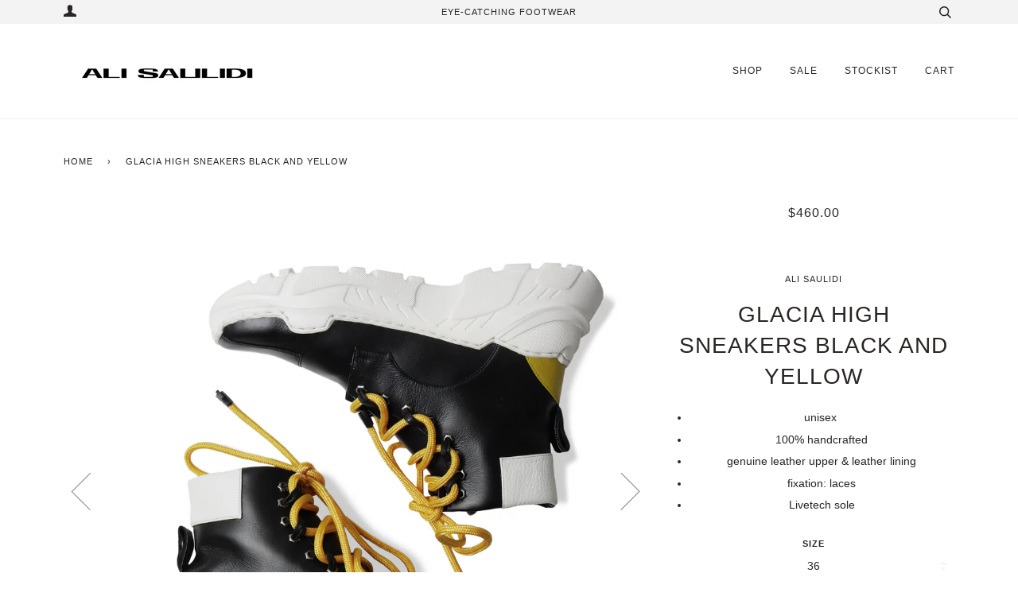

--- FILE ---
content_type: text/html; charset=utf-8
request_url: https://ali-saulidi.com/products/glacia-high-sneakers-black-and-yellow
body_size: 20299
content:
<!doctype html>
<!--[if lt IE 7]><html class="no-js lt-ie9 lt-ie8 lt-ie7" lang="en"> <![endif]-->
<!--[if IE 7]><html class="no-js lt-ie9 lt-ie8" lang="en"> <![endif]-->
<!--[if IE 8]><html class="no-js lt-ie9" lang="en"> <![endif]-->
<!--[if IE 9 ]><html class="ie9 no-js"> <![endif]-->
<!--[if (gt IE 9)|!(IE)]><!--> <html class="no-js"> <!--<![endif]-->
<head>
<script>
window.KiwiSizing = window.KiwiSizing === undefined ? {} : window.KiwiSizing;
KiwiSizing.shop = "ali-saulidi.myshopify.com";


KiwiSizing.data = {
  collections: "75977457719,68864213047",
  tags: "",
  product: "1694443667511",
  vendor: "Ali Saulidi",
  type: "High Sneakers",
  title: "GLACIA High Sneakers Black and Yellow",
  images: ["\/\/ali-saulidi.com\/cdn\/shop\/products\/1_bf27a059-8dda-44f7-bcaa-9867f110d23f.jpg?v=1566218650","\/\/ali-saulidi.com\/cdn\/shop\/products\/D920B908-5076-4085-86A7-5A895BD619F3.JPG?v=1566218650","\/\/ali-saulidi.com\/cdn\/shop\/products\/2B1D55BF-409C-484A-B53E-F729F2ABEE9A.JPG?v=1566218650","\/\/ali-saulidi.com\/cdn\/shop\/products\/3564AF46-2D9A-4AD5-AA03-1854939ECD21.JPG?v=1566218650"],
  options: [{"name":"Size","position":1,"values":["36","37","38","39","40","41","42","43","44","45"]}],
  variants: [{"id":14631121223735,"title":"36","option1":"36","option2":null,"option3":null,"sku":"GHSBY-2","requires_shipping":true,"taxable":false,"featured_image":null,"available":true,"name":"GLACIA High Sneakers Black and Yellow - 36","public_title":"36","options":["36"],"price":46000,"weight":0,"compare_at_price":46000,"inventory_quantity":1,"inventory_management":"shopify","inventory_policy":"continue","barcode":"","requires_selling_plan":false,"selling_plan_allocations":[]},{"id":14631121289271,"title":"37","option1":"37","option2":null,"option3":null,"sku":"GHSBY-3","requires_shipping":true,"taxable":false,"featured_image":null,"available":true,"name":"GLACIA High Sneakers Black and Yellow - 37","public_title":"37","options":["37"],"price":46000,"weight":0,"compare_at_price":46000,"inventory_quantity":1,"inventory_management":"shopify","inventory_policy":"continue","barcode":"","requires_selling_plan":false,"selling_plan_allocations":[]},{"id":14631121322039,"title":"38","option1":"38","option2":null,"option3":null,"sku":"GHSBY-4","requires_shipping":true,"taxable":false,"featured_image":null,"available":true,"name":"GLACIA High Sneakers Black and Yellow - 38","public_title":"38","options":["38"],"price":46000,"weight":0,"compare_at_price":46000,"inventory_quantity":1,"inventory_management":"shopify","inventory_policy":"continue","barcode":"","requires_selling_plan":false,"selling_plan_allocations":[]},{"id":14631121387575,"title":"39","option1":"39","option2":null,"option3":null,"sku":"GHSBY-5","requires_shipping":true,"taxable":false,"featured_image":null,"available":true,"name":"GLACIA High Sneakers Black and Yellow - 39","public_title":"39","options":["39"],"price":46000,"weight":0,"compare_at_price":46000,"inventory_quantity":1,"inventory_management":"shopify","inventory_policy":"continue","barcode":"","requires_selling_plan":false,"selling_plan_allocations":[]},{"id":14631121453111,"title":"40","option1":"40","option2":null,"option3":null,"sku":"GHSBY-6","requires_shipping":true,"taxable":false,"featured_image":null,"available":true,"name":"GLACIA High Sneakers Black and Yellow - 40","public_title":"40","options":["40"],"price":46000,"weight":0,"compare_at_price":46000,"inventory_quantity":1,"inventory_management":"shopify","inventory_policy":"continue","barcode":"","requires_selling_plan":false,"selling_plan_allocations":[]},{"id":14631121485879,"title":"41","option1":"41","option2":null,"option3":null,"sku":"GHSBY-7","requires_shipping":true,"taxable":false,"featured_image":null,"available":true,"name":"GLACIA High Sneakers Black and Yellow - 41","public_title":"41","options":["41"],"price":46000,"weight":0,"compare_at_price":46000,"inventory_quantity":1,"inventory_management":"shopify","inventory_policy":"continue","barcode":"","requires_selling_plan":false,"selling_plan_allocations":[]},{"id":14631121551415,"title":"42","option1":"42","option2":null,"option3":null,"sku":"GHSBY-8","requires_shipping":true,"taxable":false,"featured_image":null,"available":true,"name":"GLACIA High Sneakers Black and Yellow - 42","public_title":"42","options":["42"],"price":46000,"weight":0,"compare_at_price":46000,"inventory_quantity":1,"inventory_management":"shopify","inventory_policy":"continue","barcode":"","requires_selling_plan":false,"selling_plan_allocations":[]},{"id":14631121616951,"title":"43","option1":"43","option2":null,"option3":null,"sku":"GHSBY-9","requires_shipping":true,"taxable":false,"featured_image":null,"available":true,"name":"GLACIA High Sneakers Black and Yellow - 43","public_title":"43","options":["43"],"price":46000,"weight":0,"compare_at_price":46000,"inventory_quantity":1,"inventory_management":"shopify","inventory_policy":"continue","barcode":"","requires_selling_plan":false,"selling_plan_allocations":[]},{"id":14631121682487,"title":"44","option1":"44","option2":null,"option3":null,"sku":"GHSBY-10","requires_shipping":true,"taxable":false,"featured_image":null,"available":true,"name":"GLACIA High Sneakers Black and Yellow - 44","public_title":"44","options":["44"],"price":46000,"weight":0,"compare_at_price":46000,"inventory_quantity":0,"inventory_management":"shopify","inventory_policy":"continue","barcode":"","requires_selling_plan":false,"selling_plan_allocations":[]},{"id":14631121715255,"title":"45","option1":"45","option2":null,"option3":null,"sku":"GHSBY-11","requires_shipping":true,"taxable":false,"featured_image":null,"available":true,"name":"GLACIA High Sneakers Black and Yellow - 45","public_title":"45","options":["45"],"price":46000,"weight":0,"compare_at_price":46000,"inventory_quantity":0,"inventory_management":"shopify","inventory_policy":"continue","barcode":"","requires_selling_plan":false,"selling_plan_allocations":[]}],
};

</script>

  <!-- ======================= Pipeline Theme V3.0 ========================= -->
  <meta charset="utf-8">
  <meta http-equiv="X-UA-Compatible" content="IE=edge,chrome=1">

  
    <link rel="shortcut icon" href="//ali-saulidi.com/cdn/shop/files/logo_3d95c3f8-5699-4fc9-a1ef-ff310bf0b5a8_32x32.jpg?v=1613509687" type="image/png">
  

  <!-- Title and description ================================================ -->
  <title>
  GLACIA High Sneakers Black and Yellow &ndash; Ali Saulidi
  </title>

  
  <meta name="description" content="unisex  100% handcrafted genuine leather upper &amp;amp; leather lining fixation: laces Livetech sole">
  

  <!-- Product meta ========================================================= -->
  <!-- /snippets/social-meta-tags.liquid -->


  <meta property="og:type" content="product">
  <meta property="og:title" content="GLACIA High Sneakers Black and Yellow">
  
  <meta property="og:image" content="http://ali-saulidi.com/cdn/shop/products/1_bf27a059-8dda-44f7-bcaa-9867f110d23f_grande.jpg?v=1566218650">
  <meta property="og:image:secure_url" content="https://ali-saulidi.com/cdn/shop/products/1_bf27a059-8dda-44f7-bcaa-9867f110d23f_grande.jpg?v=1566218650">
  
  <meta property="og:image" content="http://ali-saulidi.com/cdn/shop/products/D920B908-5076-4085-86A7-5A895BD619F3_grande.JPG?v=1566218650">
  <meta property="og:image:secure_url" content="https://ali-saulidi.com/cdn/shop/products/D920B908-5076-4085-86A7-5A895BD619F3_grande.JPG?v=1566218650">
  
  <meta property="og:image" content="http://ali-saulidi.com/cdn/shop/products/2B1D55BF-409C-484A-B53E-F729F2ABEE9A_grande.JPG?v=1566218650">
  <meta property="og:image:secure_url" content="https://ali-saulidi.com/cdn/shop/products/2B1D55BF-409C-484A-B53E-F729F2ABEE9A_grande.JPG?v=1566218650">
  
  <meta property="og:price:amount" content="460.00">
  <meta property="og:price:currency" content="USD">


  <meta property="og:description" content="unisex  100% handcrafted genuine leather upper &amp;amp; leather lining fixation: laces Livetech sole">

  <meta property="og:url" content="https://ali-saulidi.com/products/glacia-high-sneakers-black-and-yellow">
  <meta property="og:site_name" content="Ali Saulidi">







  <meta name="twitter:card" content="product">
  <meta name="twitter:title" content="GLACIA High Sneakers Black and Yellow">
  <meta name="twitter:description" content="


unisex 


100% handcrafted


genuine leather upper &amp;amp; leather lining


fixation: laces


Livetech sole

">
  <meta name="twitter:image" content="https://ali-saulidi.com/cdn/shop/products/1_bf27a059-8dda-44f7-bcaa-9867f110d23f_medium.jpg?v=1566218650">
  <meta name="twitter:image:width" content="240">
  <meta name="twitter:image:height" content="240">
  <meta name="twitter:label1" content="Price">
  
  <meta name="twitter:data1" content="$460.00 USD">
  
  <meta name="twitter:label2" content="Brand">
  <meta name="twitter:data2" content="Ali Saulidi">
  



  <!-- Helpers ============================================================== -->
  <link rel="canonical" href="https://ali-saulidi.com/products/glacia-high-sneakers-black-and-yellow">
  <meta name="viewport" content="width=device-width,initial-scale=1">
  <meta name="theme-color" content="#282523">

  <!-- CSS ================================================================== -->
  <link href="//ali-saulidi.com/cdn/shop/t/2/assets/style.scss.css?v=6409850778816422421700233080" rel="stylesheet" type="text/css" media="all" />

  <!-- Modernizr ============================================================ -->
  <script src="//ali-saulidi.com/cdn/shop/t/2/assets/modernizr.min.js?v=137617515274177302221503102414" type="text/javascript"></script>

  <!-- jQuery v2.2.3 ======================================================== -->
  <script src="//ali-saulidi.com/cdn/shop/t/2/assets/jquery.min.js?v=58211863146907186831503102413" type="text/javascript"></script>

  <!-- /snippets/oldIE-js.liquid -->


<!--[if lt IE 9]>
<script src="//cdnjs.cloudflare.com/ajax/libs/html5shiv/3.7.2/html5shiv.min.js" type="text/javascript"></script>
<script src="//ali-saulidi.com/cdn/shop/t/2/assets/respond.min.js?v=52248677837542619231503102414" type="text/javascript"></script>
<script src="//ali-saulidi.com/cdn/shop/t/2/assets/background_size_emu.js?v=20512233629963367491503102412" type="text/javascript"></script>
<link href="//ali-saulidi.com/cdn/shop/t/2/assets/respond-proxy.html" id="respond-proxy" rel="respond-proxy" />
<link href="//ali-saulidi.com/search?q=0873b46f076b0ed14da0410ad708bb7b" id="respond-redirect" rel="respond-redirect" />
<script src="//ali-saulidi.com/search?q=0873b46f076b0ed14da0410ad708bb7b" type="text/javascript"></script>
<![endif]-->



  <script>
    var theme = {
      strings: {
        addToCart: "Add to Cart",
        soldOut: "Sold Out",
        unavailable: "Unavailable"
      },
      moneyFormat: "${{amount}}"
    }
  </script>

  
  

  <!-- /snippets/fonts.liquid -->



  <!-- Header hook for plugins ============================================== -->
  <script>window.performance && window.performance.mark && window.performance.mark('shopify.content_for_header.start');</script><meta name="google-site-verification" content="oo72LczvZPHifra2ve6gIUCOl__Y-lKVhk6JDV4ccS0">
<meta name="facebook-domain-verification" content="khodzf7co5xj7paqq8v9q670djxn4s">
<meta id="shopify-digital-wallet" name="shopify-digital-wallet" content="/22850079/digital_wallets/dialog">
<link rel="alternate" hreflang="x-default" href="https://ali-saulidi.com/products/glacia-high-sneakers-black-and-yellow">
<link rel="alternate" hreflang="en" href="https://ali-saulidi.com/products/glacia-high-sneakers-black-and-yellow">
<link rel="alternate" hreflang="uk" href="https://ali-saulidi.com/uk/products/glacia-high-sneakers-black-and-yellow">
<link rel="alternate" type="application/json+oembed" href="https://ali-saulidi.com/products/glacia-high-sneakers-black-and-yellow.oembed">
<script async="async" src="/checkouts/internal/preloads.js?locale=en-US"></script>
<script id="shopify-features" type="application/json">{"accessToken":"acc5dd34e368f90457fbb7cea4792315","betas":["rich-media-storefront-analytics"],"domain":"ali-saulidi.com","predictiveSearch":true,"shopId":22850079,"locale":"en"}</script>
<script>var Shopify = Shopify || {};
Shopify.shop = "ali-saulidi.myshopify.com";
Shopify.locale = "en";
Shopify.currency = {"active":"USD","rate":"1.0"};
Shopify.country = "US";
Shopify.theme = {"name":"Pipeline","id":196345736,"schema_name":"Pipeline","schema_version":"3.0","theme_store_id":739,"role":"main"};
Shopify.theme.handle = "null";
Shopify.theme.style = {"id":null,"handle":null};
Shopify.cdnHost = "ali-saulidi.com/cdn";
Shopify.routes = Shopify.routes || {};
Shopify.routes.root = "/";</script>
<script type="module">!function(o){(o.Shopify=o.Shopify||{}).modules=!0}(window);</script>
<script>!function(o){function n(){var o=[];function n(){o.push(Array.prototype.slice.apply(arguments))}return n.q=o,n}var t=o.Shopify=o.Shopify||{};t.loadFeatures=n(),t.autoloadFeatures=n()}(window);</script>
<script id="shop-js-analytics" type="application/json">{"pageType":"product"}</script>
<script defer="defer" async type="module" src="//ali-saulidi.com/cdn/shopifycloud/shop-js/modules/v2/client.init-shop-cart-sync_DlSlHazZ.en.esm.js"></script>
<script defer="defer" async type="module" src="//ali-saulidi.com/cdn/shopifycloud/shop-js/modules/v2/chunk.common_D16XZWos.esm.js"></script>
<script type="module">
  await import("//ali-saulidi.com/cdn/shopifycloud/shop-js/modules/v2/client.init-shop-cart-sync_DlSlHazZ.en.esm.js");
await import("//ali-saulidi.com/cdn/shopifycloud/shop-js/modules/v2/chunk.common_D16XZWos.esm.js");

  window.Shopify.SignInWithShop?.initShopCartSync?.({"fedCMEnabled":true,"windoidEnabled":true});

</script>
<script>(function() {
  var isLoaded = false;
  function asyncLoad() {
    if (isLoaded) return;
    isLoaded = true;
    var urls = ["\/\/shopify.privy.com\/widget.js?shop=ali-saulidi.myshopify.com","https:\/\/a.mailmunch.co\/widgets\/site-614125-29fb3ea3f1ad8eddb03233f0f8d1898e5ec25987.js?shop=ali-saulidi.myshopify.com","https:\/\/easygdpr.b-cdn.net\/v\/1553540745\/gdpr.min.js?shop=ali-saulidi.myshopify.com","https:\/\/chimpstatic.com\/mcjs-connected\/js\/users\/38cc8daa7e8b2421d0bb8584d\/ab033b6008e1101f6470c8e22.js?shop=ali-saulidi.myshopify.com","https:\/\/app.kiwisizing.com\/web\/js\/dist\/kiwiSizing\/plugin\/SizingPlugin.prod.js?v=330\u0026shop=ali-saulidi.myshopify.com","https:\/\/instashop.s3.amazonaws.com\/js-gz\/embed\/embed-1.7.0.js?gallery\u0026shop=ali-saulidi.myshopify.com"];
    for (var i = 0; i < urls.length; i++) {
      var s = document.createElement('script');
      s.type = 'text/javascript';
      s.async = true;
      s.src = urls[i];
      var x = document.getElementsByTagName('script')[0];
      x.parentNode.insertBefore(s, x);
    }
  };
  if(window.attachEvent) {
    window.attachEvent('onload', asyncLoad);
  } else {
    window.addEventListener('load', asyncLoad, false);
  }
})();</script>
<script id="__st">var __st={"a":22850079,"offset":-18000,"reqid":"8122be58-e78c-4e15-8cfa-53dcbe0e2dd3-1768592872","pageurl":"ali-saulidi.com\/products\/glacia-high-sneakers-black-and-yellow","u":"5c09b7ab9c0a","p":"product","rtyp":"product","rid":1694443667511};</script>
<script>window.ShopifyPaypalV4VisibilityTracking = true;</script>
<script id="captcha-bootstrap">!function(){'use strict';const t='contact',e='account',n='new_comment',o=[[t,t],['blogs',n],['comments',n],[t,'customer']],c=[[e,'customer_login'],[e,'guest_login'],[e,'recover_customer_password'],[e,'create_customer']],r=t=>t.map((([t,e])=>`form[action*='/${t}']:not([data-nocaptcha='true']) input[name='form_type'][value='${e}']`)).join(','),a=t=>()=>t?[...document.querySelectorAll(t)].map((t=>t.form)):[];function s(){const t=[...o],e=r(t);return a(e)}const i='password',u='form_key',d=['recaptcha-v3-token','g-recaptcha-response','h-captcha-response',i],f=()=>{try{return window.sessionStorage}catch{return}},m='__shopify_v',_=t=>t.elements[u];function p(t,e,n=!1){try{const o=window.sessionStorage,c=JSON.parse(o.getItem(e)),{data:r}=function(t){const{data:e,action:n}=t;return t[m]||n?{data:e,action:n}:{data:t,action:n}}(c);for(const[e,n]of Object.entries(r))t.elements[e]&&(t.elements[e].value=n);n&&o.removeItem(e)}catch(o){console.error('form repopulation failed',{error:o})}}const l='form_type',E='cptcha';function T(t){t.dataset[E]=!0}const w=window,h=w.document,L='Shopify',v='ce_forms',y='captcha';let A=!1;((t,e)=>{const n=(g='f06e6c50-85a8-45c8-87d0-21a2b65856fe',I='https://cdn.shopify.com/shopifycloud/storefront-forms-hcaptcha/ce_storefront_forms_captcha_hcaptcha.v1.5.2.iife.js',D={infoText:'Protected by hCaptcha',privacyText:'Privacy',termsText:'Terms'},(t,e,n)=>{const o=w[L][v],c=o.bindForm;if(c)return c(t,g,e,D).then(n);var r;o.q.push([[t,g,e,D],n]),r=I,A||(h.body.append(Object.assign(h.createElement('script'),{id:'captcha-provider',async:!0,src:r})),A=!0)});var g,I,D;w[L]=w[L]||{},w[L][v]=w[L][v]||{},w[L][v].q=[],w[L][y]=w[L][y]||{},w[L][y].protect=function(t,e){n(t,void 0,e),T(t)},Object.freeze(w[L][y]),function(t,e,n,w,h,L){const[v,y,A,g]=function(t,e,n){const i=e?o:[],u=t?c:[],d=[...i,...u],f=r(d),m=r(i),_=r(d.filter((([t,e])=>n.includes(e))));return[a(f),a(m),a(_),s()]}(w,h,L),I=t=>{const e=t.target;return e instanceof HTMLFormElement?e:e&&e.form},D=t=>v().includes(t);t.addEventListener('submit',(t=>{const e=I(t);if(!e)return;const n=D(e)&&!e.dataset.hcaptchaBound&&!e.dataset.recaptchaBound,o=_(e),c=g().includes(e)&&(!o||!o.value);(n||c)&&t.preventDefault(),c&&!n&&(function(t){try{if(!f())return;!function(t){const e=f();if(!e)return;const n=_(t);if(!n)return;const o=n.value;o&&e.removeItem(o)}(t);const e=Array.from(Array(32),(()=>Math.random().toString(36)[2])).join('');!function(t,e){_(t)||t.append(Object.assign(document.createElement('input'),{type:'hidden',name:u})),t.elements[u].value=e}(t,e),function(t,e){const n=f();if(!n)return;const o=[...t.querySelectorAll(`input[type='${i}']`)].map((({name:t})=>t)),c=[...d,...o],r={};for(const[a,s]of new FormData(t).entries())c.includes(a)||(r[a]=s);n.setItem(e,JSON.stringify({[m]:1,action:t.action,data:r}))}(t,e)}catch(e){console.error('failed to persist form',e)}}(e),e.submit())}));const S=(t,e)=>{t&&!t.dataset[E]&&(n(t,e.some((e=>e===t))),T(t))};for(const o of['focusin','change'])t.addEventListener(o,(t=>{const e=I(t);D(e)&&S(e,y())}));const B=e.get('form_key'),M=e.get(l),P=B&&M;t.addEventListener('DOMContentLoaded',(()=>{const t=y();if(P)for(const e of t)e.elements[l].value===M&&p(e,B);[...new Set([...A(),...v().filter((t=>'true'===t.dataset.shopifyCaptcha))])].forEach((e=>S(e,t)))}))}(h,new URLSearchParams(w.location.search),n,t,e,['guest_login'])})(!0,!0)}();</script>
<script integrity="sha256-4kQ18oKyAcykRKYeNunJcIwy7WH5gtpwJnB7kiuLZ1E=" data-source-attribution="shopify.loadfeatures" defer="defer" src="//ali-saulidi.com/cdn/shopifycloud/storefront/assets/storefront/load_feature-a0a9edcb.js" crossorigin="anonymous"></script>
<script data-source-attribution="shopify.dynamic_checkout.dynamic.init">var Shopify=Shopify||{};Shopify.PaymentButton=Shopify.PaymentButton||{isStorefrontPortableWallets:!0,init:function(){window.Shopify.PaymentButton.init=function(){};var t=document.createElement("script");t.src="https://ali-saulidi.com/cdn/shopifycloud/portable-wallets/latest/portable-wallets.en.js",t.type="module",document.head.appendChild(t)}};
</script>
<script data-source-attribution="shopify.dynamic_checkout.buyer_consent">
  function portableWalletsHideBuyerConsent(e){var t=document.getElementById("shopify-buyer-consent"),n=document.getElementById("shopify-subscription-policy-button");t&&n&&(t.classList.add("hidden"),t.setAttribute("aria-hidden","true"),n.removeEventListener("click",e))}function portableWalletsShowBuyerConsent(e){var t=document.getElementById("shopify-buyer-consent"),n=document.getElementById("shopify-subscription-policy-button");t&&n&&(t.classList.remove("hidden"),t.removeAttribute("aria-hidden"),n.addEventListener("click",e))}window.Shopify?.PaymentButton&&(window.Shopify.PaymentButton.hideBuyerConsent=portableWalletsHideBuyerConsent,window.Shopify.PaymentButton.showBuyerConsent=portableWalletsShowBuyerConsent);
</script>
<script data-source-attribution="shopify.dynamic_checkout.cart.bootstrap">document.addEventListener("DOMContentLoaded",(function(){function t(){return document.querySelector("shopify-accelerated-checkout-cart, shopify-accelerated-checkout")}if(t())Shopify.PaymentButton.init();else{new MutationObserver((function(e,n){t()&&(Shopify.PaymentButton.init(),n.disconnect())})).observe(document.body,{childList:!0,subtree:!0})}}));
</script>
<script id='scb4127' type='text/javascript' async='' src='https://ali-saulidi.com/cdn/shopifycloud/privacy-banner/storefront-banner.js'></script>
<script>window.performance && window.performance.mark && window.performance.mark('shopify.content_for_header.end');</script>

  

  

  

  
    <script type="text/javascript">
      try {
        window.EasyGdprSettings = "{\"cookie_banner\":true,\"cookie_banner_cookiename\":\"\",\"cookie_banner_settings\":{},\"current_theme\":\"pipeline\",\"custom_button_position\":\"\",\"eg_display\":[\"footer\",\"login\",\"account\"],\"enabled\":true,\"restrict_eu\":true,\"texts\":{}}";
      } catch (error) {}
    </script>
  



<script> window.sd__PreorderUniqueData ={"preorderSetting":{"pre_badges":"","force_preorder":"","badge_text":"Pre-Order","badge_bk":"FF1919","badge_color":"ffff","badgeShape":"Rectangle","badgePosition":"top_right","badge_text_size":"11px","animateclass":"hvr-no","global_preorderlimit":"","button_text":"PRE-ORDER","button_message":"Available soon","nopreordermessage":"No Pre-Order for this product","mode":"","position":"","button_color":"#000","button_text_color":"#fff","button_text_size":"15px","button_font_weight":"normal","button_width":"100%","button_top_margin":"5px","button_radius":"0px","tooltip_bkcolor":"#000","tooltip_opt":"","tooltip_textcolor":"#fff","custom_note":"Pre-order Product","custom_note_label":"Note","qty_limit":"","qty_check":"No","error_customer_msg":"Sorry..!! This much quantity is not available. You can avail maximum <PROQTY>","enable_country":"","location_enable":"No","error_message_geo":"Sorry !!! No Pre-Order available at this location.","mandatory_for_customers":"No","customer_delivery_date_feature":"No","customer_delivery_time_feature":"No","customer_delivery_label":"Schedule Delivery"},"developerSetting":{"formselector":"form[data-type=\"add-to-cart-form\"], .product_button form[action=\"\/cart\/add\"], form[action^=\"\/cart\/add\"], form[action=\"\/cart\/add\"]:first, form[action=\"\/zh-TW\/cart\/add\"]:first, form[action=\"\/ko\/cart\/add\"]:first, form[action=\"\/es\/cart\/add\"]:first,form[action=\"\/en\/cart\/add\"]:first, form[action=\"\/de\/cart\/add\"]:first, form[action=\"\/cy\/cart\/add\"]:first, form[action=\"\/cart\/add.js\"]:first, form[action=\"\/fr\/cart\/add\"]:first, form[action=\"\/ar\/cart\/add\"], form[action=\"\/zh-cn\/cart\/add\"], form.product-form, form.product_form, form.gPreorderForm, .product-single__form, .shopify-product-form, #shopify-section-product-template form[action*=\"\/cart\/add\"], form[action*=\"\/cart\/add\"]:visible, .ga-products-table li.ga-product, .pf-product-form, form[action*=\"\/cart\/add\"]:not(.installment)","buttonselector":"button[name=\"add\"]:first, input[name=\"add\"]:first, button.Sd_addProduct, input[data-action=\"add-to-cart\"], #button-add-to-cart, button.product-form--add-to-cart, button.product-form--atc-button, button.addtocart-button-active, button.product-submit, button.ProductForm__AddToCart, [type=submit]:visible:first, .product-form__add-button, .gPreorderAddToCartBtn, #AddToCart--product-template, .add-to-cart-btn, .product-form__cart-submit, #addToCart, [name=\"add\"], [type=\"submit\"], button.btn-addtocart, .product-submit, .product-form__add-button, [data-action=\"add-to-cart\"], .ProductForm__AddToCart","variantselector1":".product__variant, select:not(.selectoption_id,.product-form__quantity, .delivery_time), .single-option-selector, input[name=\"Size\"], .ProductForm__Variants .ProductForm__Option input[type=\"radio\"], .variant-group input[type=\"radio\"], .swatch input[type=\"radio\"], .gPreorderVariantActivator, .product__swatches [data-swatch-option], .swatch__container .swatch__option, .gf_swatches .gf_swatch, .product-form__controls-group-options select, ul.clickyboxes li, .pf-variant-select, ul.swatches-select li, .product-options__value, .form-check-swatch, button.btn.swatch select.product__variant, .pf-container a, button.variant.option, ul.js-product__variant--container li, .variant-input, .product-variant > ul > li  ,.input--dropdown, .HorizontalList > li, .product-single__swatch__item, .globo-swatch-list ul.value > .select-option, .form-swatch-item, .selector-wrapper select, select.pf-input, ul.swatches-select > li.nt-swatch.swatch_pr_item, ul.gfqv-swatch-values > li, .lh-swatch-select, .swatch-image, .variant-image-swatch, #option-size, .selector-wrapper .replaced, .regular-select-content > .regular-select-item, .radios--input, ul.swatch-view > li > .swatch-selector , .swatch-element input, [data-product-option], .single-option-selector__radio, [data-index^=\"option\"], .SizeSwatchList input, .swatch-panda input[type=radio], .swatch input, .swatch-element input[type=radio], select[id*=\"product-select-\"], select[id|=\"product-select-option\"], [id|=\"productSelect-product\"], [id|=\"ProductSelect-option\"],select[id|=\"product-variants-option\"],select[id|=\"sca-qv-product-selected-option\"],select[id*=\"product-variants-\"],select[id|=\"product-selectors-option\"],select[id|=\"variant-listbox-option\"],select[id|=\"id-option\"],select[id|=\"SingleOptionSelector\"], .variant-input-wrap input, [data-action=\"select-value\"], .no-js-hidden input[type=\"radio\"]","variantselector2":"input[name=\"quantity\"]","variantselector3":"","tags_badges":"","badges_allpages":"","badges_allpages_hide_attr":"","checkoutattr":"input[name=\"checkout\"], button[name=\"checkout\"]","subtotalclass":"","partialtext":"Partial Deposit:","remainingtext":"Remaining Balance:","drawerbuttonattr":"#drawer input[name=\"checkout\"], .yv_side_drawer_wrapper.mini_cart a[href=\"\/checkout\"], #drawer button[name=\"checkout\"], .Drawer button[name=\"checkout\"]","drawersubtotal":"","drawerevents":"header a[href=\"\/cart\"]","remainingenable":"Yes"},"generalSetting":{"counter_theme":"sd_counter1","comingsoontext":"Coming Soon","notify_autosent":"","coupon_option":"No","account_coupon":"No","auto_coupon":"No","shipping1":"","shipping2":"","tax_1":"","tax_2":"","com_badges":"","com_badge_text":"Coming-Soon","com_badge_bk":"FF1919","com_badge_color":"ffff","com_badge_text_size":"11px","comBadgeShape":"Rectangle","comBadgePosition":"top_right","enable_favicon":"No","favbgcolor":"FFFFFF","favtxtcolor":"FFFFFF","preorder_mode":"mode1","global_preorderlimit":"","mixed_cart":"No","mixed_cart_mode":"inline","mixed_cart_heading":"Warning: you have pre-order and in-stock products in the same cart","mixed_cart_content":"Shipment of your in-stock items may be delayed until your pre-order item is ready for shipping.","counter_days":"Days","counter_hours":"Hours","counter_minutes":"Minutes","counter_seconds":"Seconds"},"notifySetting":{"enablenotify":"No","notify_type":"slide","notifylinktext":"Notify me","sd_notifybuttontext":"Notify me","notifylinktextcolor":"000","notifylink_bkcolor":"fff","notify_textalign":"left","notify_link_txtsize":"14","notify_link_deco":"underline","notify_link_weight":"normal","en_inject":"No","selectinject":"Inject after","injectevent":"CLASS","injectvalue":"sd-advanced-preorder"},"partialSettings":{"payment_type_text":"Payment Type","full_partial":"No","fullpay_text":"Full Payment","partialpay_text":"Partial Payment","cart_total":"No","total_text":"Partial Cart","checkout_text":"Partial Checkout","note_checkout1":"Initial Partial Payment (Check \"My Account\" page in store for balance payment)","note_checkout2":"Final Partial Payment","full_note_checkout":"Pay initial payment -","partial_cart":"No","partial_msg_txt":"","account_login":"","fullpay_message_text":"Pay full payment - ","partialpay_message_text":"Pay initial payment - ","fullpaybtntext":"Pay Full","partialpaybtntext":"Pay Partial","par_badges":"","par_badge_text":"Partial-Order","par_badge_bk":"FF1919","par_badge_color":"ffff","par_badge_text_size":"11px","enabletimer":"No","timermsg":"Hurry Up !!","timertextcolor":"000","timerbkg":"ddd","timeralign":"left","timertextweight":"normal","timer":"25","timer_border":"none","timerborderpx":"1","timerbordercolor":"000","custom_priceonoff":"No","custom_paytext":"Custom Price"},"AccountPageSetting":{"float_button":"No"},"app":{"appenable":"Yes","memberplan":"normal","status_activation":"active","p_status_activation":"","advanced_premium":"","today_date_time":"2026-01-16","today_time":"14:47"}} </script>
		<!-- BEGIN app block: shopify://apps/advanced-preorder-all-in-one/blocks/app-embed/1e2e5cca-bfda-4196-a3b1-7faf2b23c326 --><!-- BEGIN app snippet: advanced-preorder -->
<script>
var sd__PreorderMetaObject = null;
var user_type = sd__PreorderMetaObject['sd-preorder-metaobject-definition']['user_type']
  </script>

<script>
  if(user_type == 2) {
     var embedSellingPlans = '<div class="sd-selling-plan-widget">';
      var sellingPlanArray = {};
      var sellingPlanArray_desc = {};
      var pageType = 'product'
      var productjson = {"id":1694443667511,"title":"GLACIA High Sneakers Black and Yellow","handle":"glacia-high-sneakers-black-and-yellow","description":"\u003cmeta charset=\"utf-8\"\u003e\n\u003cul\u003e\n\u003cli\u003e\n\u003cdiv\u003eunisex \u003c\/div\u003e\n\u003c\/li\u003e\n\u003cli\u003e\n\u003cdiv\u003e100% handcrafted\u003c\/div\u003e\n\u003c\/li\u003e\n\u003cli\u003e\n\u003cdiv\u003egenuine leather upper \u0026amp; leather lining\u003c\/div\u003e\n\u003c\/li\u003e\n\u003cli\u003e\n\u003cdiv\u003efixation: laces\u003c\/div\u003e\n\u003c\/li\u003e\n\u003cli\u003e\n\u003cdiv\u003eLivetech sole\u003c\/div\u003e\n\u003c\/li\u003e\n\u003c\/ul\u003e","published_at":"2019-08-19T08:38:32-04:00","created_at":"2019-08-19T08:43:12-04:00","vendor":"Ali Saulidi","type":"High Sneakers","tags":[],"price":46000,"price_min":46000,"price_max":46000,"available":true,"price_varies":false,"compare_at_price":46000,"compare_at_price_min":46000,"compare_at_price_max":46000,"compare_at_price_varies":false,"variants":[{"id":14631121223735,"title":"36","option1":"36","option2":null,"option3":null,"sku":"GHSBY-2","requires_shipping":true,"taxable":false,"featured_image":null,"available":true,"name":"GLACIA High Sneakers Black and Yellow - 36","public_title":"36","options":["36"],"price":46000,"weight":0,"compare_at_price":46000,"inventory_quantity":1,"inventory_management":"shopify","inventory_policy":"continue","barcode":"","requires_selling_plan":false,"selling_plan_allocations":[]},{"id":14631121289271,"title":"37","option1":"37","option2":null,"option3":null,"sku":"GHSBY-3","requires_shipping":true,"taxable":false,"featured_image":null,"available":true,"name":"GLACIA High Sneakers Black and Yellow - 37","public_title":"37","options":["37"],"price":46000,"weight":0,"compare_at_price":46000,"inventory_quantity":1,"inventory_management":"shopify","inventory_policy":"continue","barcode":"","requires_selling_plan":false,"selling_plan_allocations":[]},{"id":14631121322039,"title":"38","option1":"38","option2":null,"option3":null,"sku":"GHSBY-4","requires_shipping":true,"taxable":false,"featured_image":null,"available":true,"name":"GLACIA High Sneakers Black and Yellow - 38","public_title":"38","options":["38"],"price":46000,"weight":0,"compare_at_price":46000,"inventory_quantity":1,"inventory_management":"shopify","inventory_policy":"continue","barcode":"","requires_selling_plan":false,"selling_plan_allocations":[]},{"id":14631121387575,"title":"39","option1":"39","option2":null,"option3":null,"sku":"GHSBY-5","requires_shipping":true,"taxable":false,"featured_image":null,"available":true,"name":"GLACIA High Sneakers Black and Yellow - 39","public_title":"39","options":["39"],"price":46000,"weight":0,"compare_at_price":46000,"inventory_quantity":1,"inventory_management":"shopify","inventory_policy":"continue","barcode":"","requires_selling_plan":false,"selling_plan_allocations":[]},{"id":14631121453111,"title":"40","option1":"40","option2":null,"option3":null,"sku":"GHSBY-6","requires_shipping":true,"taxable":false,"featured_image":null,"available":true,"name":"GLACIA High Sneakers Black and Yellow - 40","public_title":"40","options":["40"],"price":46000,"weight":0,"compare_at_price":46000,"inventory_quantity":1,"inventory_management":"shopify","inventory_policy":"continue","barcode":"","requires_selling_plan":false,"selling_plan_allocations":[]},{"id":14631121485879,"title":"41","option1":"41","option2":null,"option3":null,"sku":"GHSBY-7","requires_shipping":true,"taxable":false,"featured_image":null,"available":true,"name":"GLACIA High Sneakers Black and Yellow - 41","public_title":"41","options":["41"],"price":46000,"weight":0,"compare_at_price":46000,"inventory_quantity":1,"inventory_management":"shopify","inventory_policy":"continue","barcode":"","requires_selling_plan":false,"selling_plan_allocations":[]},{"id":14631121551415,"title":"42","option1":"42","option2":null,"option3":null,"sku":"GHSBY-8","requires_shipping":true,"taxable":false,"featured_image":null,"available":true,"name":"GLACIA High Sneakers Black and Yellow - 42","public_title":"42","options":["42"],"price":46000,"weight":0,"compare_at_price":46000,"inventory_quantity":1,"inventory_management":"shopify","inventory_policy":"continue","barcode":"","requires_selling_plan":false,"selling_plan_allocations":[]},{"id":14631121616951,"title":"43","option1":"43","option2":null,"option3":null,"sku":"GHSBY-9","requires_shipping":true,"taxable":false,"featured_image":null,"available":true,"name":"GLACIA High Sneakers Black and Yellow - 43","public_title":"43","options":["43"],"price":46000,"weight":0,"compare_at_price":46000,"inventory_quantity":1,"inventory_management":"shopify","inventory_policy":"continue","barcode":"","requires_selling_plan":false,"selling_plan_allocations":[]},{"id":14631121682487,"title":"44","option1":"44","option2":null,"option3":null,"sku":"GHSBY-10","requires_shipping":true,"taxable":false,"featured_image":null,"available":true,"name":"GLACIA High Sneakers Black and Yellow - 44","public_title":"44","options":["44"],"price":46000,"weight":0,"compare_at_price":46000,"inventory_quantity":0,"inventory_management":"shopify","inventory_policy":"continue","barcode":"","requires_selling_plan":false,"selling_plan_allocations":[]},{"id":14631121715255,"title":"45","option1":"45","option2":null,"option3":null,"sku":"GHSBY-11","requires_shipping":true,"taxable":false,"featured_image":null,"available":true,"name":"GLACIA High Sneakers Black and Yellow - 45","public_title":"45","options":["45"],"price":46000,"weight":0,"compare_at_price":46000,"inventory_quantity":0,"inventory_management":"shopify","inventory_policy":"continue","barcode":"","requires_selling_plan":false,"selling_plan_allocations":[]}],"images":["\/\/ali-saulidi.com\/cdn\/shop\/products\/1_bf27a059-8dda-44f7-bcaa-9867f110d23f.jpg?v=1566218650","\/\/ali-saulidi.com\/cdn\/shop\/products\/D920B908-5076-4085-86A7-5A895BD619F3.JPG?v=1566218650","\/\/ali-saulidi.com\/cdn\/shop\/products\/2B1D55BF-409C-484A-B53E-F729F2ABEE9A.JPG?v=1566218650","\/\/ali-saulidi.com\/cdn\/shop\/products\/3564AF46-2D9A-4AD5-AA03-1854939ECD21.JPG?v=1566218650"],"featured_image":"\/\/ali-saulidi.com\/cdn\/shop\/products\/1_bf27a059-8dda-44f7-bcaa-9867f110d23f.jpg?v=1566218650","options":["Size"],"media":[{"alt":null,"id":2383706259511,"position":1,"preview_image":{"aspect_ratio":1.0,"height":3400,"width":3400,"src":"\/\/ali-saulidi.com\/cdn\/shop\/products\/1_bf27a059-8dda-44f7-bcaa-9867f110d23f.jpg?v=1566218650"},"aspect_ratio":1.0,"height":3400,"media_type":"image","src":"\/\/ali-saulidi.com\/cdn\/shop\/products\/1_bf27a059-8dda-44f7-bcaa-9867f110d23f.jpg?v=1566218650","width":3400},{"alt":null,"id":2383706357815,"position":2,"preview_image":{"aspect_ratio":1.0,"height":3400,"width":3400,"src":"\/\/ali-saulidi.com\/cdn\/shop\/products\/D920B908-5076-4085-86A7-5A895BD619F3.JPG?v=1566218650"},"aspect_ratio":1.0,"height":3400,"media_type":"image","src":"\/\/ali-saulidi.com\/cdn\/shop\/products\/D920B908-5076-4085-86A7-5A895BD619F3.JPG?v=1566218650","width":3400},{"alt":null,"id":2383705833527,"position":3,"preview_image":{"aspect_ratio":1.0,"height":3400,"width":3400,"src":"\/\/ali-saulidi.com\/cdn\/shop\/products\/2B1D55BF-409C-484A-B53E-F729F2ABEE9A.JPG?v=1566218650"},"aspect_ratio":1.0,"height":3400,"media_type":"image","src":"\/\/ali-saulidi.com\/cdn\/shop\/products\/2B1D55BF-409C-484A-B53E-F729F2ABEE9A.JPG?v=1566218650","width":3400},{"alt":null,"id":2383705964599,"position":4,"preview_image":{"aspect_ratio":1.0,"height":3400,"width":3400,"src":"\/\/ali-saulidi.com\/cdn\/shop\/products\/3564AF46-2D9A-4AD5-AA03-1854939ECD21.JPG?v=1566218650"},"aspect_ratio":1.0,"height":3400,"media_type":"image","src":"\/\/ali-saulidi.com\/cdn\/shop\/products\/3564AF46-2D9A-4AD5-AA03-1854939ECD21.JPG?v=1566218650","width":3400}],"requires_selling_plan":false,"selling_plan_groups":[],"content":"\u003cmeta charset=\"utf-8\"\u003e\n\u003cul\u003e\n\u003cli\u003e\n\u003cdiv\u003eunisex \u003c\/div\u003e\n\u003c\/li\u003e\n\u003cli\u003e\n\u003cdiv\u003e100% handcrafted\u003c\/div\u003e\n\u003c\/li\u003e\n\u003cli\u003e\n\u003cdiv\u003egenuine leather upper \u0026amp; leather lining\u003c\/div\u003e\n\u003c\/li\u003e\n\u003cli\u003e\n\u003cdiv\u003efixation: laces\u003c\/div\u003e\n\u003c\/li\u003e\n\u003cli\u003e\n\u003cdiv\u003eLivetech sole\u003c\/div\u003e\n\u003c\/li\u003e\n\u003c\/ul\u003e"};
          
            embedSellingPlans += '</div>'
  }else{
      var advancedPreordertotalGroupIds = [];
      var advancedPreordertotalGroupNames = {};
      var advancedPreorderVariantSellingPlans = [];
      
       
        

        
            
        
            
        
            
        
            
        
            
        
            
        
            
        
            
        
            
        
            
        
        console.log(advancedPreorderVariantSellingPlans);
  }
var advancedPreorderProductJson = {"id":1694443667511,"title":"GLACIA High Sneakers Black and Yellow","handle":"glacia-high-sneakers-black-and-yellow","description":"\u003cmeta charset=\"utf-8\"\u003e\n\u003cul\u003e\n\u003cli\u003e\n\u003cdiv\u003eunisex \u003c\/div\u003e\n\u003c\/li\u003e\n\u003cli\u003e\n\u003cdiv\u003e100% handcrafted\u003c\/div\u003e\n\u003c\/li\u003e\n\u003cli\u003e\n\u003cdiv\u003egenuine leather upper \u0026amp; leather lining\u003c\/div\u003e\n\u003c\/li\u003e\n\u003cli\u003e\n\u003cdiv\u003efixation: laces\u003c\/div\u003e\n\u003c\/li\u003e\n\u003cli\u003e\n\u003cdiv\u003eLivetech sole\u003c\/div\u003e\n\u003c\/li\u003e\n\u003c\/ul\u003e","published_at":"2019-08-19T08:38:32-04:00","created_at":"2019-08-19T08:43:12-04:00","vendor":"Ali Saulidi","type":"High Sneakers","tags":[],"price":46000,"price_min":46000,"price_max":46000,"available":true,"price_varies":false,"compare_at_price":46000,"compare_at_price_min":46000,"compare_at_price_max":46000,"compare_at_price_varies":false,"variants":[{"id":14631121223735,"title":"36","option1":"36","option2":null,"option3":null,"sku":"GHSBY-2","requires_shipping":true,"taxable":false,"featured_image":null,"available":true,"name":"GLACIA High Sneakers Black and Yellow - 36","public_title":"36","options":["36"],"price":46000,"weight":0,"compare_at_price":46000,"inventory_quantity":1,"inventory_management":"shopify","inventory_policy":"continue","barcode":"","requires_selling_plan":false,"selling_plan_allocations":[]},{"id":14631121289271,"title":"37","option1":"37","option2":null,"option3":null,"sku":"GHSBY-3","requires_shipping":true,"taxable":false,"featured_image":null,"available":true,"name":"GLACIA High Sneakers Black and Yellow - 37","public_title":"37","options":["37"],"price":46000,"weight":0,"compare_at_price":46000,"inventory_quantity":1,"inventory_management":"shopify","inventory_policy":"continue","barcode":"","requires_selling_plan":false,"selling_plan_allocations":[]},{"id":14631121322039,"title":"38","option1":"38","option2":null,"option3":null,"sku":"GHSBY-4","requires_shipping":true,"taxable":false,"featured_image":null,"available":true,"name":"GLACIA High Sneakers Black and Yellow - 38","public_title":"38","options":["38"],"price":46000,"weight":0,"compare_at_price":46000,"inventory_quantity":1,"inventory_management":"shopify","inventory_policy":"continue","barcode":"","requires_selling_plan":false,"selling_plan_allocations":[]},{"id":14631121387575,"title":"39","option1":"39","option2":null,"option3":null,"sku":"GHSBY-5","requires_shipping":true,"taxable":false,"featured_image":null,"available":true,"name":"GLACIA High Sneakers Black and Yellow - 39","public_title":"39","options":["39"],"price":46000,"weight":0,"compare_at_price":46000,"inventory_quantity":1,"inventory_management":"shopify","inventory_policy":"continue","barcode":"","requires_selling_plan":false,"selling_plan_allocations":[]},{"id":14631121453111,"title":"40","option1":"40","option2":null,"option3":null,"sku":"GHSBY-6","requires_shipping":true,"taxable":false,"featured_image":null,"available":true,"name":"GLACIA High Sneakers Black and Yellow - 40","public_title":"40","options":["40"],"price":46000,"weight":0,"compare_at_price":46000,"inventory_quantity":1,"inventory_management":"shopify","inventory_policy":"continue","barcode":"","requires_selling_plan":false,"selling_plan_allocations":[]},{"id":14631121485879,"title":"41","option1":"41","option2":null,"option3":null,"sku":"GHSBY-7","requires_shipping":true,"taxable":false,"featured_image":null,"available":true,"name":"GLACIA High Sneakers Black and Yellow - 41","public_title":"41","options":["41"],"price":46000,"weight":0,"compare_at_price":46000,"inventory_quantity":1,"inventory_management":"shopify","inventory_policy":"continue","barcode":"","requires_selling_plan":false,"selling_plan_allocations":[]},{"id":14631121551415,"title":"42","option1":"42","option2":null,"option3":null,"sku":"GHSBY-8","requires_shipping":true,"taxable":false,"featured_image":null,"available":true,"name":"GLACIA High Sneakers Black and Yellow - 42","public_title":"42","options":["42"],"price":46000,"weight":0,"compare_at_price":46000,"inventory_quantity":1,"inventory_management":"shopify","inventory_policy":"continue","barcode":"","requires_selling_plan":false,"selling_plan_allocations":[]},{"id":14631121616951,"title":"43","option1":"43","option2":null,"option3":null,"sku":"GHSBY-9","requires_shipping":true,"taxable":false,"featured_image":null,"available":true,"name":"GLACIA High Sneakers Black and Yellow - 43","public_title":"43","options":["43"],"price":46000,"weight":0,"compare_at_price":46000,"inventory_quantity":1,"inventory_management":"shopify","inventory_policy":"continue","barcode":"","requires_selling_plan":false,"selling_plan_allocations":[]},{"id":14631121682487,"title":"44","option1":"44","option2":null,"option3":null,"sku":"GHSBY-10","requires_shipping":true,"taxable":false,"featured_image":null,"available":true,"name":"GLACIA High Sneakers Black and Yellow - 44","public_title":"44","options":["44"],"price":46000,"weight":0,"compare_at_price":46000,"inventory_quantity":0,"inventory_management":"shopify","inventory_policy":"continue","barcode":"","requires_selling_plan":false,"selling_plan_allocations":[]},{"id":14631121715255,"title":"45","option1":"45","option2":null,"option3":null,"sku":"GHSBY-11","requires_shipping":true,"taxable":false,"featured_image":null,"available":true,"name":"GLACIA High Sneakers Black and Yellow - 45","public_title":"45","options":["45"],"price":46000,"weight":0,"compare_at_price":46000,"inventory_quantity":0,"inventory_management":"shopify","inventory_policy":"continue","barcode":"","requires_selling_plan":false,"selling_plan_allocations":[]}],"images":["\/\/ali-saulidi.com\/cdn\/shop\/products\/1_bf27a059-8dda-44f7-bcaa-9867f110d23f.jpg?v=1566218650","\/\/ali-saulidi.com\/cdn\/shop\/products\/D920B908-5076-4085-86A7-5A895BD619F3.JPG?v=1566218650","\/\/ali-saulidi.com\/cdn\/shop\/products\/2B1D55BF-409C-484A-B53E-F729F2ABEE9A.JPG?v=1566218650","\/\/ali-saulidi.com\/cdn\/shop\/products\/3564AF46-2D9A-4AD5-AA03-1854939ECD21.JPG?v=1566218650"],"featured_image":"\/\/ali-saulidi.com\/cdn\/shop\/products\/1_bf27a059-8dda-44f7-bcaa-9867f110d23f.jpg?v=1566218650","options":["Size"],"media":[{"alt":null,"id":2383706259511,"position":1,"preview_image":{"aspect_ratio":1.0,"height":3400,"width":3400,"src":"\/\/ali-saulidi.com\/cdn\/shop\/products\/1_bf27a059-8dda-44f7-bcaa-9867f110d23f.jpg?v=1566218650"},"aspect_ratio":1.0,"height":3400,"media_type":"image","src":"\/\/ali-saulidi.com\/cdn\/shop\/products\/1_bf27a059-8dda-44f7-bcaa-9867f110d23f.jpg?v=1566218650","width":3400},{"alt":null,"id":2383706357815,"position":2,"preview_image":{"aspect_ratio":1.0,"height":3400,"width":3400,"src":"\/\/ali-saulidi.com\/cdn\/shop\/products\/D920B908-5076-4085-86A7-5A895BD619F3.JPG?v=1566218650"},"aspect_ratio":1.0,"height":3400,"media_type":"image","src":"\/\/ali-saulidi.com\/cdn\/shop\/products\/D920B908-5076-4085-86A7-5A895BD619F3.JPG?v=1566218650","width":3400},{"alt":null,"id":2383705833527,"position":3,"preview_image":{"aspect_ratio":1.0,"height":3400,"width":3400,"src":"\/\/ali-saulidi.com\/cdn\/shop\/products\/2B1D55BF-409C-484A-B53E-F729F2ABEE9A.JPG?v=1566218650"},"aspect_ratio":1.0,"height":3400,"media_type":"image","src":"\/\/ali-saulidi.com\/cdn\/shop\/products\/2B1D55BF-409C-484A-B53E-F729F2ABEE9A.JPG?v=1566218650","width":3400},{"alt":null,"id":2383705964599,"position":4,"preview_image":{"aspect_ratio":1.0,"height":3400,"width":3400,"src":"\/\/ali-saulidi.com\/cdn\/shop\/products\/3564AF46-2D9A-4AD5-AA03-1854939ECD21.JPG?v=1566218650"},"aspect_ratio":1.0,"height":3400,"media_type":"image","src":"\/\/ali-saulidi.com\/cdn\/shop\/products\/3564AF46-2D9A-4AD5-AA03-1854939ECD21.JPG?v=1566218650","width":3400}],"requires_selling_plan":false,"selling_plan_groups":[],"content":"\u003cmeta charset=\"utf-8\"\u003e\n\u003cul\u003e\n\u003cli\u003e\n\u003cdiv\u003eunisex \u003c\/div\u003e\n\u003c\/li\u003e\n\u003cli\u003e\n\u003cdiv\u003e100% handcrafted\u003c\/div\u003e\n\u003c\/li\u003e\n\u003cli\u003e\n\u003cdiv\u003egenuine leather upper \u0026amp; leather lining\u003c\/div\u003e\n\u003c\/li\u003e\n\u003cli\u003e\n\u003cdiv\u003efixation: laces\u003c\/div\u003e\n\u003c\/li\u003e\n\u003cli\u003e\n\u003cdiv\u003eLivetech sole\u003c\/div\u003e\n\u003c\/li\u003e\n\u003c\/ul\u003e"};
var advancedPreorderVariantsLayer = [];


    advancedPreorderVariantsLayer.push( {
        "id": 14631121223735,
        "active": "false",
        "title": "36",
        "price": "46000",
        "sku": "GHSBY-2",
        "inventory_quantity": "1",
        "inventory_management": "shopify",
        "inventory_policy": "continue",
        "product_image": "//ali-saulidi.com/cdn/shop/products/1_bf27a059-8dda-44f7-bcaa-9867f110d23f.jpg?v=1566218650"
    })

    advancedPreorderVariantsLayer.push( {
        "id": 14631121289271,
        "active": "false",
        "title": "37",
        "price": "46000",
        "sku": "GHSBY-3",
        "inventory_quantity": "1",
        "inventory_management": "shopify",
        "inventory_policy": "continue",
        "product_image": "//ali-saulidi.com/cdn/shop/products/1_bf27a059-8dda-44f7-bcaa-9867f110d23f.jpg?v=1566218650"
    })

    advancedPreorderVariantsLayer.push( {
        "id": 14631121322039,
        "active": "false",
        "title": "38",
        "price": "46000",
        "sku": "GHSBY-4",
        "inventory_quantity": "1",
        "inventory_management": "shopify",
        "inventory_policy": "continue",
        "product_image": "//ali-saulidi.com/cdn/shop/products/1_bf27a059-8dda-44f7-bcaa-9867f110d23f.jpg?v=1566218650"
    })

    advancedPreorderVariantsLayer.push( {
        "id": 14631121387575,
        "active": "false",
        "title": "39",
        "price": "46000",
        "sku": "GHSBY-5",
        "inventory_quantity": "1",
        "inventory_management": "shopify",
        "inventory_policy": "continue",
        "product_image": "//ali-saulidi.com/cdn/shop/products/1_bf27a059-8dda-44f7-bcaa-9867f110d23f.jpg?v=1566218650"
    })

    advancedPreorderVariantsLayer.push( {
        "id": 14631121453111,
        "active": "false",
        "title": "40",
        "price": "46000",
        "sku": "GHSBY-6",
        "inventory_quantity": "1",
        "inventory_management": "shopify",
        "inventory_policy": "continue",
        "product_image": "//ali-saulidi.com/cdn/shop/products/1_bf27a059-8dda-44f7-bcaa-9867f110d23f.jpg?v=1566218650"
    })

    advancedPreorderVariantsLayer.push( {
        "id": 14631121485879,
        "active": "false",
        "title": "41",
        "price": "46000",
        "sku": "GHSBY-7",
        "inventory_quantity": "1",
        "inventory_management": "shopify",
        "inventory_policy": "continue",
        "product_image": "//ali-saulidi.com/cdn/shop/products/1_bf27a059-8dda-44f7-bcaa-9867f110d23f.jpg?v=1566218650"
    })

    advancedPreorderVariantsLayer.push( {
        "id": 14631121551415,
        "active": "false",
        "title": "42",
        "price": "46000",
        "sku": "GHSBY-8",
        "inventory_quantity": "1",
        "inventory_management": "shopify",
        "inventory_policy": "continue",
        "product_image": "//ali-saulidi.com/cdn/shop/products/1_bf27a059-8dda-44f7-bcaa-9867f110d23f.jpg?v=1566218650"
    })

    advancedPreorderVariantsLayer.push( {
        "id": 14631121616951,
        "active": "false",
        "title": "43",
        "price": "46000",
        "sku": "GHSBY-9",
        "inventory_quantity": "1",
        "inventory_management": "shopify",
        "inventory_policy": "continue",
        "product_image": "//ali-saulidi.com/cdn/shop/products/1_bf27a059-8dda-44f7-bcaa-9867f110d23f.jpg?v=1566218650"
    })

    advancedPreorderVariantsLayer.push( {
        "id": 14631121682487,
        "active": "false",
        "title": "44",
        "price": "46000",
        "sku": "GHSBY-10",
        "inventory_quantity": "0",
        "inventory_management": "shopify",
        "inventory_policy": "continue",
        "product_image": "//ali-saulidi.com/cdn/shop/products/1_bf27a059-8dda-44f7-bcaa-9867f110d23f.jpg?v=1566218650"
    })

    advancedPreorderVariantsLayer.push( {
        "id": 14631121715255,
        "active": "false",
        "title": "45",
        "price": "46000",
        "sku": "GHSBY-11",
        "inventory_quantity": "0",
        "inventory_management": "shopify",
        "inventory_policy": "continue",
        "product_image": "//ali-saulidi.com/cdn/shop/products/1_bf27a059-8dda-44f7-bcaa-9867f110d23f.jpg?v=1566218650"
    })

    </script>
    <!-- END app snippet --><!-- END app block --><script src="https://cdn.shopify.com/extensions/0199ec6a-37fb-7f92-b498-9d6473544721/preorder-61/assets/advanced.preorder.js" type="text/javascript" defer="defer"></script>
<link href="https://cdn.shopify.com/extensions/0199ec6a-37fb-7f92-b498-9d6473544721/preorder-61/assets/advanced.preorder.css" rel="stylesheet" type="text/css" media="all">
<link href="https://monorail-edge.shopifysvc.com" rel="dns-prefetch">
<script>(function(){if ("sendBeacon" in navigator && "performance" in window) {try {var session_token_from_headers = performance.getEntriesByType('navigation')[0].serverTiming.find(x => x.name == '_s').description;} catch {var session_token_from_headers = undefined;}var session_cookie_matches = document.cookie.match(/_shopify_s=([^;]*)/);var session_token_from_cookie = session_cookie_matches && session_cookie_matches.length === 2 ? session_cookie_matches[1] : "";var session_token = session_token_from_headers || session_token_from_cookie || "";function handle_abandonment_event(e) {var entries = performance.getEntries().filter(function(entry) {return /monorail-edge.shopifysvc.com/.test(entry.name);});if (!window.abandonment_tracked && entries.length === 0) {window.abandonment_tracked = true;var currentMs = Date.now();var navigation_start = performance.timing.navigationStart;var payload = {shop_id: 22850079,url: window.location.href,navigation_start,duration: currentMs - navigation_start,session_token,page_type: "product"};window.navigator.sendBeacon("https://monorail-edge.shopifysvc.com/v1/produce", JSON.stringify({schema_id: "online_store_buyer_site_abandonment/1.1",payload: payload,metadata: {event_created_at_ms: currentMs,event_sent_at_ms: currentMs}}));}}window.addEventListener('pagehide', handle_abandonment_event);}}());</script>
<script id="web-pixels-manager-setup">(function e(e,d,r,n,o){if(void 0===o&&(o={}),!Boolean(null===(a=null===(i=window.Shopify)||void 0===i?void 0:i.analytics)||void 0===a?void 0:a.replayQueue)){var i,a;window.Shopify=window.Shopify||{};var t=window.Shopify;t.analytics=t.analytics||{};var s=t.analytics;s.replayQueue=[],s.publish=function(e,d,r){return s.replayQueue.push([e,d,r]),!0};try{self.performance.mark("wpm:start")}catch(e){}var l=function(){var e={modern:/Edge?\/(1{2}[4-9]|1[2-9]\d|[2-9]\d{2}|\d{4,})\.\d+(\.\d+|)|Firefox\/(1{2}[4-9]|1[2-9]\d|[2-9]\d{2}|\d{4,})\.\d+(\.\d+|)|Chrom(ium|e)\/(9{2}|\d{3,})\.\d+(\.\d+|)|(Maci|X1{2}).+ Version\/(15\.\d+|(1[6-9]|[2-9]\d|\d{3,})\.\d+)([,.]\d+|)( \(\w+\)|)( Mobile\/\w+|) Safari\/|Chrome.+OPR\/(9{2}|\d{3,})\.\d+\.\d+|(CPU[ +]OS|iPhone[ +]OS|CPU[ +]iPhone|CPU IPhone OS|CPU iPad OS)[ +]+(15[._]\d+|(1[6-9]|[2-9]\d|\d{3,})[._]\d+)([._]\d+|)|Android:?[ /-](13[3-9]|1[4-9]\d|[2-9]\d{2}|\d{4,})(\.\d+|)(\.\d+|)|Android.+Firefox\/(13[5-9]|1[4-9]\d|[2-9]\d{2}|\d{4,})\.\d+(\.\d+|)|Android.+Chrom(ium|e)\/(13[3-9]|1[4-9]\d|[2-9]\d{2}|\d{4,})\.\d+(\.\d+|)|SamsungBrowser\/([2-9]\d|\d{3,})\.\d+/,legacy:/Edge?\/(1[6-9]|[2-9]\d|\d{3,})\.\d+(\.\d+|)|Firefox\/(5[4-9]|[6-9]\d|\d{3,})\.\d+(\.\d+|)|Chrom(ium|e)\/(5[1-9]|[6-9]\d|\d{3,})\.\d+(\.\d+|)([\d.]+$|.*Safari\/(?![\d.]+ Edge\/[\d.]+$))|(Maci|X1{2}).+ Version\/(10\.\d+|(1[1-9]|[2-9]\d|\d{3,})\.\d+)([,.]\d+|)( \(\w+\)|)( Mobile\/\w+|) Safari\/|Chrome.+OPR\/(3[89]|[4-9]\d|\d{3,})\.\d+\.\d+|(CPU[ +]OS|iPhone[ +]OS|CPU[ +]iPhone|CPU IPhone OS|CPU iPad OS)[ +]+(10[._]\d+|(1[1-9]|[2-9]\d|\d{3,})[._]\d+)([._]\d+|)|Android:?[ /-](13[3-9]|1[4-9]\d|[2-9]\d{2}|\d{4,})(\.\d+|)(\.\d+|)|Mobile Safari.+OPR\/([89]\d|\d{3,})\.\d+\.\d+|Android.+Firefox\/(13[5-9]|1[4-9]\d|[2-9]\d{2}|\d{4,})\.\d+(\.\d+|)|Android.+Chrom(ium|e)\/(13[3-9]|1[4-9]\d|[2-9]\d{2}|\d{4,})\.\d+(\.\d+|)|Android.+(UC? ?Browser|UCWEB|U3)[ /]?(15\.([5-9]|\d{2,})|(1[6-9]|[2-9]\d|\d{3,})\.\d+)\.\d+|SamsungBrowser\/(5\.\d+|([6-9]|\d{2,})\.\d+)|Android.+MQ{2}Browser\/(14(\.(9|\d{2,})|)|(1[5-9]|[2-9]\d|\d{3,})(\.\d+|))(\.\d+|)|K[Aa][Ii]OS\/(3\.\d+|([4-9]|\d{2,})\.\d+)(\.\d+|)/},d=e.modern,r=e.legacy,n=navigator.userAgent;return n.match(d)?"modern":n.match(r)?"legacy":"unknown"}(),u="modern"===l?"modern":"legacy",c=(null!=n?n:{modern:"",legacy:""})[u],f=function(e){return[e.baseUrl,"/wpm","/b",e.hashVersion,"modern"===e.buildTarget?"m":"l",".js"].join("")}({baseUrl:d,hashVersion:r,buildTarget:u}),m=function(e){var d=e.version,r=e.bundleTarget,n=e.surface,o=e.pageUrl,i=e.monorailEndpoint;return{emit:function(e){var a=e.status,t=e.errorMsg,s=(new Date).getTime(),l=JSON.stringify({metadata:{event_sent_at_ms:s},events:[{schema_id:"web_pixels_manager_load/3.1",payload:{version:d,bundle_target:r,page_url:o,status:a,surface:n,error_msg:t},metadata:{event_created_at_ms:s}}]});if(!i)return console&&console.warn&&console.warn("[Web Pixels Manager] No Monorail endpoint provided, skipping logging."),!1;try{return self.navigator.sendBeacon.bind(self.navigator)(i,l)}catch(e){}var u=new XMLHttpRequest;try{return u.open("POST",i,!0),u.setRequestHeader("Content-Type","text/plain"),u.send(l),!0}catch(e){return console&&console.warn&&console.warn("[Web Pixels Manager] Got an unhandled error while logging to Monorail."),!1}}}}({version:r,bundleTarget:l,surface:e.surface,pageUrl:self.location.href,monorailEndpoint:e.monorailEndpoint});try{o.browserTarget=l,function(e){var d=e.src,r=e.async,n=void 0===r||r,o=e.onload,i=e.onerror,a=e.sri,t=e.scriptDataAttributes,s=void 0===t?{}:t,l=document.createElement("script"),u=document.querySelector("head"),c=document.querySelector("body");if(l.async=n,l.src=d,a&&(l.integrity=a,l.crossOrigin="anonymous"),s)for(var f in s)if(Object.prototype.hasOwnProperty.call(s,f))try{l.dataset[f]=s[f]}catch(e){}if(o&&l.addEventListener("load",o),i&&l.addEventListener("error",i),u)u.appendChild(l);else{if(!c)throw new Error("Did not find a head or body element to append the script");c.appendChild(l)}}({src:f,async:!0,onload:function(){if(!function(){var e,d;return Boolean(null===(d=null===(e=window.Shopify)||void 0===e?void 0:e.analytics)||void 0===d?void 0:d.initialized)}()){var d=window.webPixelsManager.init(e)||void 0;if(d){var r=window.Shopify.analytics;r.replayQueue.forEach((function(e){var r=e[0],n=e[1],o=e[2];d.publishCustomEvent(r,n,o)})),r.replayQueue=[],r.publish=d.publishCustomEvent,r.visitor=d.visitor,r.initialized=!0}}},onerror:function(){return m.emit({status:"failed",errorMsg:"".concat(f," has failed to load")})},sri:function(e){var d=/^sha384-[A-Za-z0-9+/=]+$/;return"string"==typeof e&&d.test(e)}(c)?c:"",scriptDataAttributes:o}),m.emit({status:"loading"})}catch(e){m.emit({status:"failed",errorMsg:(null==e?void 0:e.message)||"Unknown error"})}}})({shopId: 22850079,storefrontBaseUrl: "https://ali-saulidi.com",extensionsBaseUrl: "https://extensions.shopifycdn.com/cdn/shopifycloud/web-pixels-manager",monorailEndpoint: "https://monorail-edge.shopifysvc.com/unstable/produce_batch",surface: "storefront-renderer",enabledBetaFlags: ["2dca8a86"],webPixelsConfigList: [{"id":"749437113","configuration":"{\"pixel_id\":\"309836126506261\",\"pixel_type\":\"facebook_pixel\"}","eventPayloadVersion":"v1","runtimeContext":"OPEN","scriptVersion":"ca16bc87fe92b6042fbaa3acc2fbdaa6","type":"APP","apiClientId":2329312,"privacyPurposes":["ANALYTICS","MARKETING","SALE_OF_DATA"],"dataSharingAdjustments":{"protectedCustomerApprovalScopes":["read_customer_address","read_customer_email","read_customer_name","read_customer_personal_data","read_customer_phone"]}},{"id":"387219641","configuration":"{\"config\":\"{\\\"pixel_id\\\":\\\"G-LLJPDBB9QM\\\",\\\"target_country\\\":\\\"US\\\",\\\"gtag_events\\\":[{\\\"type\\\":\\\"begin_checkout\\\",\\\"action_label\\\":\\\"G-LLJPDBB9QM\\\"},{\\\"type\\\":\\\"search\\\",\\\"action_label\\\":\\\"G-LLJPDBB9QM\\\"},{\\\"type\\\":\\\"view_item\\\",\\\"action_label\\\":[\\\"G-LLJPDBB9QM\\\",\\\"MC-3256WCXT4F\\\"]},{\\\"type\\\":\\\"purchase\\\",\\\"action_label\\\":[\\\"G-LLJPDBB9QM\\\",\\\"MC-3256WCXT4F\\\"]},{\\\"type\\\":\\\"page_view\\\",\\\"action_label\\\":[\\\"G-LLJPDBB9QM\\\",\\\"MC-3256WCXT4F\\\"]},{\\\"type\\\":\\\"add_payment_info\\\",\\\"action_label\\\":\\\"G-LLJPDBB9QM\\\"},{\\\"type\\\":\\\"add_to_cart\\\",\\\"action_label\\\":\\\"G-LLJPDBB9QM\\\"}],\\\"enable_monitoring_mode\\\":false}\"}","eventPayloadVersion":"v1","runtimeContext":"OPEN","scriptVersion":"b2a88bafab3e21179ed38636efcd8a93","type":"APP","apiClientId":1780363,"privacyPurposes":[],"dataSharingAdjustments":{"protectedCustomerApprovalScopes":["read_customer_address","read_customer_email","read_customer_name","read_customer_personal_data","read_customer_phone"]}},{"id":"50528441","eventPayloadVersion":"v1","runtimeContext":"LAX","scriptVersion":"1","type":"CUSTOM","privacyPurposes":["MARKETING"],"name":"Meta pixel (migrated)"},{"id":"shopify-app-pixel","configuration":"{}","eventPayloadVersion":"v1","runtimeContext":"STRICT","scriptVersion":"0450","apiClientId":"shopify-pixel","type":"APP","privacyPurposes":["ANALYTICS","MARKETING"]},{"id":"shopify-custom-pixel","eventPayloadVersion":"v1","runtimeContext":"LAX","scriptVersion":"0450","apiClientId":"shopify-pixel","type":"CUSTOM","privacyPurposes":["ANALYTICS","MARKETING"]}],isMerchantRequest: false,initData: {"shop":{"name":"Ali Saulidi","paymentSettings":{"currencyCode":"USD"},"myshopifyDomain":"ali-saulidi.myshopify.com","countryCode":"UA","storefrontUrl":"https:\/\/ali-saulidi.com"},"customer":null,"cart":null,"checkout":null,"productVariants":[{"price":{"amount":460.0,"currencyCode":"USD"},"product":{"title":"GLACIA High Sneakers Black and Yellow","vendor":"Ali Saulidi","id":"1694443667511","untranslatedTitle":"GLACIA High Sneakers Black and Yellow","url":"\/products\/glacia-high-sneakers-black-and-yellow","type":"High Sneakers"},"id":"14631121223735","image":{"src":"\/\/ali-saulidi.com\/cdn\/shop\/products\/1_bf27a059-8dda-44f7-bcaa-9867f110d23f.jpg?v=1566218650"},"sku":"GHSBY-2","title":"36","untranslatedTitle":"36"},{"price":{"amount":460.0,"currencyCode":"USD"},"product":{"title":"GLACIA High Sneakers Black and Yellow","vendor":"Ali Saulidi","id":"1694443667511","untranslatedTitle":"GLACIA High Sneakers Black and Yellow","url":"\/products\/glacia-high-sneakers-black-and-yellow","type":"High Sneakers"},"id":"14631121289271","image":{"src":"\/\/ali-saulidi.com\/cdn\/shop\/products\/1_bf27a059-8dda-44f7-bcaa-9867f110d23f.jpg?v=1566218650"},"sku":"GHSBY-3","title":"37","untranslatedTitle":"37"},{"price":{"amount":460.0,"currencyCode":"USD"},"product":{"title":"GLACIA High Sneakers Black and Yellow","vendor":"Ali Saulidi","id":"1694443667511","untranslatedTitle":"GLACIA High Sneakers Black and Yellow","url":"\/products\/glacia-high-sneakers-black-and-yellow","type":"High Sneakers"},"id":"14631121322039","image":{"src":"\/\/ali-saulidi.com\/cdn\/shop\/products\/1_bf27a059-8dda-44f7-bcaa-9867f110d23f.jpg?v=1566218650"},"sku":"GHSBY-4","title":"38","untranslatedTitle":"38"},{"price":{"amount":460.0,"currencyCode":"USD"},"product":{"title":"GLACIA High Sneakers Black and Yellow","vendor":"Ali Saulidi","id":"1694443667511","untranslatedTitle":"GLACIA High Sneakers Black and Yellow","url":"\/products\/glacia-high-sneakers-black-and-yellow","type":"High Sneakers"},"id":"14631121387575","image":{"src":"\/\/ali-saulidi.com\/cdn\/shop\/products\/1_bf27a059-8dda-44f7-bcaa-9867f110d23f.jpg?v=1566218650"},"sku":"GHSBY-5","title":"39","untranslatedTitle":"39"},{"price":{"amount":460.0,"currencyCode":"USD"},"product":{"title":"GLACIA High Sneakers Black and Yellow","vendor":"Ali Saulidi","id":"1694443667511","untranslatedTitle":"GLACIA High Sneakers Black and Yellow","url":"\/products\/glacia-high-sneakers-black-and-yellow","type":"High Sneakers"},"id":"14631121453111","image":{"src":"\/\/ali-saulidi.com\/cdn\/shop\/products\/1_bf27a059-8dda-44f7-bcaa-9867f110d23f.jpg?v=1566218650"},"sku":"GHSBY-6","title":"40","untranslatedTitle":"40"},{"price":{"amount":460.0,"currencyCode":"USD"},"product":{"title":"GLACIA High Sneakers Black and Yellow","vendor":"Ali Saulidi","id":"1694443667511","untranslatedTitle":"GLACIA High Sneakers Black and Yellow","url":"\/products\/glacia-high-sneakers-black-and-yellow","type":"High Sneakers"},"id":"14631121485879","image":{"src":"\/\/ali-saulidi.com\/cdn\/shop\/products\/1_bf27a059-8dda-44f7-bcaa-9867f110d23f.jpg?v=1566218650"},"sku":"GHSBY-7","title":"41","untranslatedTitle":"41"},{"price":{"amount":460.0,"currencyCode":"USD"},"product":{"title":"GLACIA High Sneakers Black and Yellow","vendor":"Ali Saulidi","id":"1694443667511","untranslatedTitle":"GLACIA High Sneakers Black and Yellow","url":"\/products\/glacia-high-sneakers-black-and-yellow","type":"High Sneakers"},"id":"14631121551415","image":{"src":"\/\/ali-saulidi.com\/cdn\/shop\/products\/1_bf27a059-8dda-44f7-bcaa-9867f110d23f.jpg?v=1566218650"},"sku":"GHSBY-8","title":"42","untranslatedTitle":"42"},{"price":{"amount":460.0,"currencyCode":"USD"},"product":{"title":"GLACIA High Sneakers Black and Yellow","vendor":"Ali Saulidi","id":"1694443667511","untranslatedTitle":"GLACIA High Sneakers Black and Yellow","url":"\/products\/glacia-high-sneakers-black-and-yellow","type":"High Sneakers"},"id":"14631121616951","image":{"src":"\/\/ali-saulidi.com\/cdn\/shop\/products\/1_bf27a059-8dda-44f7-bcaa-9867f110d23f.jpg?v=1566218650"},"sku":"GHSBY-9","title":"43","untranslatedTitle":"43"},{"price":{"amount":460.0,"currencyCode":"USD"},"product":{"title":"GLACIA High Sneakers Black and Yellow","vendor":"Ali Saulidi","id":"1694443667511","untranslatedTitle":"GLACIA High Sneakers Black and Yellow","url":"\/products\/glacia-high-sneakers-black-and-yellow","type":"High Sneakers"},"id":"14631121682487","image":{"src":"\/\/ali-saulidi.com\/cdn\/shop\/products\/1_bf27a059-8dda-44f7-bcaa-9867f110d23f.jpg?v=1566218650"},"sku":"GHSBY-10","title":"44","untranslatedTitle":"44"},{"price":{"amount":460.0,"currencyCode":"USD"},"product":{"title":"GLACIA High Sneakers Black and Yellow","vendor":"Ali Saulidi","id":"1694443667511","untranslatedTitle":"GLACIA High Sneakers Black and Yellow","url":"\/products\/glacia-high-sneakers-black-and-yellow","type":"High Sneakers"},"id":"14631121715255","image":{"src":"\/\/ali-saulidi.com\/cdn\/shop\/products\/1_bf27a059-8dda-44f7-bcaa-9867f110d23f.jpg?v=1566218650"},"sku":"GHSBY-11","title":"45","untranslatedTitle":"45"}],"purchasingCompany":null},},"https://ali-saulidi.com/cdn","fcfee988w5aeb613cpc8e4bc33m6693e112",{"modern":"","legacy":""},{"shopId":"22850079","storefrontBaseUrl":"https:\/\/ali-saulidi.com","extensionBaseUrl":"https:\/\/extensions.shopifycdn.com\/cdn\/shopifycloud\/web-pixels-manager","surface":"storefront-renderer","enabledBetaFlags":"[\"2dca8a86\"]","isMerchantRequest":"false","hashVersion":"fcfee988w5aeb613cpc8e4bc33m6693e112","publish":"custom","events":"[[\"page_viewed\",{}],[\"product_viewed\",{\"productVariant\":{\"price\":{\"amount\":460.0,\"currencyCode\":\"USD\"},\"product\":{\"title\":\"GLACIA High Sneakers Black and Yellow\",\"vendor\":\"Ali Saulidi\",\"id\":\"1694443667511\",\"untranslatedTitle\":\"GLACIA High Sneakers Black and Yellow\",\"url\":\"\/products\/glacia-high-sneakers-black-and-yellow\",\"type\":\"High Sneakers\"},\"id\":\"14631121223735\",\"image\":{\"src\":\"\/\/ali-saulidi.com\/cdn\/shop\/products\/1_bf27a059-8dda-44f7-bcaa-9867f110d23f.jpg?v=1566218650\"},\"sku\":\"GHSBY-2\",\"title\":\"36\",\"untranslatedTitle\":\"36\"}}]]"});</script><script>
  window.ShopifyAnalytics = window.ShopifyAnalytics || {};
  window.ShopifyAnalytics.meta = window.ShopifyAnalytics.meta || {};
  window.ShopifyAnalytics.meta.currency = 'USD';
  var meta = {"product":{"id":1694443667511,"gid":"gid:\/\/shopify\/Product\/1694443667511","vendor":"Ali Saulidi","type":"High Sneakers","handle":"glacia-high-sneakers-black-and-yellow","variants":[{"id":14631121223735,"price":46000,"name":"GLACIA High Sneakers Black and Yellow - 36","public_title":"36","sku":"GHSBY-2"},{"id":14631121289271,"price":46000,"name":"GLACIA High Sneakers Black and Yellow - 37","public_title":"37","sku":"GHSBY-3"},{"id":14631121322039,"price":46000,"name":"GLACIA High Sneakers Black and Yellow - 38","public_title":"38","sku":"GHSBY-4"},{"id":14631121387575,"price":46000,"name":"GLACIA High Sneakers Black and Yellow - 39","public_title":"39","sku":"GHSBY-5"},{"id":14631121453111,"price":46000,"name":"GLACIA High Sneakers Black and Yellow - 40","public_title":"40","sku":"GHSBY-6"},{"id":14631121485879,"price":46000,"name":"GLACIA High Sneakers Black and Yellow - 41","public_title":"41","sku":"GHSBY-7"},{"id":14631121551415,"price":46000,"name":"GLACIA High Sneakers Black and Yellow - 42","public_title":"42","sku":"GHSBY-8"},{"id":14631121616951,"price":46000,"name":"GLACIA High Sneakers Black and Yellow - 43","public_title":"43","sku":"GHSBY-9"},{"id":14631121682487,"price":46000,"name":"GLACIA High Sneakers Black and Yellow - 44","public_title":"44","sku":"GHSBY-10"},{"id":14631121715255,"price":46000,"name":"GLACIA High Sneakers Black and Yellow - 45","public_title":"45","sku":"GHSBY-11"}],"remote":false},"page":{"pageType":"product","resourceType":"product","resourceId":1694443667511,"requestId":"8122be58-e78c-4e15-8cfa-53dcbe0e2dd3-1768592872"}};
  for (var attr in meta) {
    window.ShopifyAnalytics.meta[attr] = meta[attr];
  }
</script>
<script class="analytics">
  (function () {
    var customDocumentWrite = function(content) {
      var jquery = null;

      if (window.jQuery) {
        jquery = window.jQuery;
      } else if (window.Checkout && window.Checkout.$) {
        jquery = window.Checkout.$;
      }

      if (jquery) {
        jquery('body').append(content);
      }
    };

    var hasLoggedConversion = function(token) {
      if (token) {
        return document.cookie.indexOf('loggedConversion=' + token) !== -1;
      }
      return false;
    }

    var setCookieIfConversion = function(token) {
      if (token) {
        var twoMonthsFromNow = new Date(Date.now());
        twoMonthsFromNow.setMonth(twoMonthsFromNow.getMonth() + 2);

        document.cookie = 'loggedConversion=' + token + '; expires=' + twoMonthsFromNow;
      }
    }

    var trekkie = window.ShopifyAnalytics.lib = window.trekkie = window.trekkie || [];
    if (trekkie.integrations) {
      return;
    }
    trekkie.methods = [
      'identify',
      'page',
      'ready',
      'track',
      'trackForm',
      'trackLink'
    ];
    trekkie.factory = function(method) {
      return function() {
        var args = Array.prototype.slice.call(arguments);
        args.unshift(method);
        trekkie.push(args);
        return trekkie;
      };
    };
    for (var i = 0; i < trekkie.methods.length; i++) {
      var key = trekkie.methods[i];
      trekkie[key] = trekkie.factory(key);
    }
    trekkie.load = function(config) {
      trekkie.config = config || {};
      trekkie.config.initialDocumentCookie = document.cookie;
      var first = document.getElementsByTagName('script')[0];
      var script = document.createElement('script');
      script.type = 'text/javascript';
      script.onerror = function(e) {
        var scriptFallback = document.createElement('script');
        scriptFallback.type = 'text/javascript';
        scriptFallback.onerror = function(error) {
                var Monorail = {
      produce: function produce(monorailDomain, schemaId, payload) {
        var currentMs = new Date().getTime();
        var event = {
          schema_id: schemaId,
          payload: payload,
          metadata: {
            event_created_at_ms: currentMs,
            event_sent_at_ms: currentMs
          }
        };
        return Monorail.sendRequest("https://" + monorailDomain + "/v1/produce", JSON.stringify(event));
      },
      sendRequest: function sendRequest(endpointUrl, payload) {
        // Try the sendBeacon API
        if (window && window.navigator && typeof window.navigator.sendBeacon === 'function' && typeof window.Blob === 'function' && !Monorail.isIos12()) {
          var blobData = new window.Blob([payload], {
            type: 'text/plain'
          });

          if (window.navigator.sendBeacon(endpointUrl, blobData)) {
            return true;
          } // sendBeacon was not successful

        } // XHR beacon

        var xhr = new XMLHttpRequest();

        try {
          xhr.open('POST', endpointUrl);
          xhr.setRequestHeader('Content-Type', 'text/plain');
          xhr.send(payload);
        } catch (e) {
          console.log(e);
        }

        return false;
      },
      isIos12: function isIos12() {
        return window.navigator.userAgent.lastIndexOf('iPhone; CPU iPhone OS 12_') !== -1 || window.navigator.userAgent.lastIndexOf('iPad; CPU OS 12_') !== -1;
      }
    };
    Monorail.produce('monorail-edge.shopifysvc.com',
      'trekkie_storefront_load_errors/1.1',
      {shop_id: 22850079,
      theme_id: 196345736,
      app_name: "storefront",
      context_url: window.location.href,
      source_url: "//ali-saulidi.com/cdn/s/trekkie.storefront.cd680fe47e6c39ca5d5df5f0a32d569bc48c0f27.min.js"});

        };
        scriptFallback.async = true;
        scriptFallback.src = '//ali-saulidi.com/cdn/s/trekkie.storefront.cd680fe47e6c39ca5d5df5f0a32d569bc48c0f27.min.js';
        first.parentNode.insertBefore(scriptFallback, first);
      };
      script.async = true;
      script.src = '//ali-saulidi.com/cdn/s/trekkie.storefront.cd680fe47e6c39ca5d5df5f0a32d569bc48c0f27.min.js';
      first.parentNode.insertBefore(script, first);
    };
    trekkie.load(
      {"Trekkie":{"appName":"storefront","development":false,"defaultAttributes":{"shopId":22850079,"isMerchantRequest":null,"themeId":196345736,"themeCityHash":"1706019230585617488","contentLanguage":"en","currency":"USD","eventMetadataId":"e384a0e5-bbd2-4fcc-a6ce-5a1bd4792586"},"isServerSideCookieWritingEnabled":true,"monorailRegion":"shop_domain","enabledBetaFlags":["65f19447"]},"Session Attribution":{},"S2S":{"facebookCapiEnabled":true,"source":"trekkie-storefront-renderer","apiClientId":580111}}
    );

    var loaded = false;
    trekkie.ready(function() {
      if (loaded) return;
      loaded = true;

      window.ShopifyAnalytics.lib = window.trekkie;

      var originalDocumentWrite = document.write;
      document.write = customDocumentWrite;
      try { window.ShopifyAnalytics.merchantGoogleAnalytics.call(this); } catch(error) {};
      document.write = originalDocumentWrite;

      window.ShopifyAnalytics.lib.page(null,{"pageType":"product","resourceType":"product","resourceId":1694443667511,"requestId":"8122be58-e78c-4e15-8cfa-53dcbe0e2dd3-1768592872","shopifyEmitted":true});

      var match = window.location.pathname.match(/checkouts\/(.+)\/(thank_you|post_purchase)/)
      var token = match? match[1]: undefined;
      if (!hasLoggedConversion(token)) {
        setCookieIfConversion(token);
        window.ShopifyAnalytics.lib.track("Viewed Product",{"currency":"USD","variantId":14631121223735,"productId":1694443667511,"productGid":"gid:\/\/shopify\/Product\/1694443667511","name":"GLACIA High Sneakers Black and Yellow - 36","price":"460.00","sku":"GHSBY-2","brand":"Ali Saulidi","variant":"36","category":"High Sneakers","nonInteraction":true,"remote":false},undefined,undefined,{"shopifyEmitted":true});
      window.ShopifyAnalytics.lib.track("monorail:\/\/trekkie_storefront_viewed_product\/1.1",{"currency":"USD","variantId":14631121223735,"productId":1694443667511,"productGid":"gid:\/\/shopify\/Product\/1694443667511","name":"GLACIA High Sneakers Black and Yellow - 36","price":"460.00","sku":"GHSBY-2","brand":"Ali Saulidi","variant":"36","category":"High Sneakers","nonInteraction":true,"remote":false,"referer":"https:\/\/ali-saulidi.com\/products\/glacia-high-sneakers-black-and-yellow"});
      }
    });


        var eventsListenerScript = document.createElement('script');
        eventsListenerScript.async = true;
        eventsListenerScript.src = "//ali-saulidi.com/cdn/shopifycloud/storefront/assets/shop_events_listener-3da45d37.js";
        document.getElementsByTagName('head')[0].appendChild(eventsListenerScript);

})();</script>
  <script>
  if (!window.ga || (window.ga && typeof window.ga !== 'function')) {
    window.ga = function ga() {
      (window.ga.q = window.ga.q || []).push(arguments);
      if (window.Shopify && window.Shopify.analytics && typeof window.Shopify.analytics.publish === 'function') {
        window.Shopify.analytics.publish("ga_stub_called", {}, {sendTo: "google_osp_migration"});
      }
      console.error("Shopify's Google Analytics stub called with:", Array.from(arguments), "\nSee https://help.shopify.com/manual/promoting-marketing/pixels/pixel-migration#google for more information.");
    };
    if (window.Shopify && window.Shopify.analytics && typeof window.Shopify.analytics.publish === 'function') {
      window.Shopify.analytics.publish("ga_stub_initialized", {}, {sendTo: "google_osp_migration"});
    }
  }
</script>
<script
  defer
  src="https://ali-saulidi.com/cdn/shopifycloud/perf-kit/shopify-perf-kit-3.0.4.min.js"
  data-application="storefront-renderer"
  data-shop-id="22850079"
  data-render-region="gcp-us-central1"
  data-page-type="product"
  data-theme-instance-id="196345736"
  data-theme-name="Pipeline"
  data-theme-version="3.0"
  data-monorail-region="shop_domain"
  data-resource-timing-sampling-rate="10"
  data-shs="true"
  data-shs-beacon="true"
  data-shs-export-with-fetch="true"
  data-shs-logs-sample-rate="1"
  data-shs-beacon-endpoint="https://ali-saulidi.com/api/collect"
></script>
</head>

<body id="glacia-high-sneakers-black-and-yellow" class="template-product" >

  <div id="shopify-section-header" class="shopify-section"><div class="header__wrapper" data-section-id="header" data-section-type="header">

  
  <div class="info-bar showMobile">
    <div class="wrapper text-center">

      
        <div class="header-account-link">
          <a href="/account"><img src="//ali-saulidi.com/cdn/shop/t/2/assets/account.svg?v=114116262275749819331540559582"></a>
        </div>
      

      
      <div class="header-message uppercase header-message--crowded">
        
          eye-catching footwear
        
      </div>
      

      
        <div class="header-search__wrapper">
          <div class="header-search">
            <form action="/search" method="get" class="input-group search" role="search">
              
              <input class="search-bar" type="search" name="q">
              <button type="submit" class="btn search-btn"></button>
            </form>
          </div>
        </div>
      

    </div>
  </div>
  

  <header class="site-header header--xl" role="banner">
    <div class="wrapper">
      <div class="nav--desktop">
        <div class="mobile-wrapper">
  <div class="header-cart__wrapper">
    <a href="/cart" class="CartToggle header-cart"></a>
    <span class="header-cart__bubble cartCount hidden-count"></span>
  </div>
  <div class="logo-wrapper logo-wrapper--image">
    
      <div class="h4 header-logo" itemscope itemtype="http://schema.org/Organization">
    
        
        <a href="/" itemprop="url">
          
          <img src="//ali-saulidi.com/cdn/shop/files/logo_260x.png?v=1613509787"
          srcset="//ali-saulidi.com/cdn/shop/files/logo_260x.png?v=1613509787 1x, //ali-saulidi.com/cdn/shop/files/logo_260x@2x.png?v=1613509787 2x"
          alt="Ali Saulidi"
          class="logo-image"
          itemprop="logo">
        </a>
      
    
      </div>
    
  </div>
  <a href class="menuToggle header-hamburger"></a>
</div>
<div class="header-menu nav-wrapper">
  
  <ul class="main-menu accessibleNav">
    
    
      









  <li class="child  kids-0">
    <a href="/collections/whats-new" class="nav-link">SHOP</a>
    
  </li>


    
      









  <li class="child  kids-0">
    <a href="/collections/sale" class="nav-link">SALE</a>
    
  </li>


    
      









  <li class="child  kids-0">
    <a href="/pages/stockist" class="nav-link">STOCKIST</a>
    
  </li>


    
    <li class="cart-text-link">
      <a href="/cart" class="CartToggle">
        Cart
        <span class="cartCost  hidden-count ">(<span class="money">$0.00</span>)</span>
      </a>
    </li>
  </ul>
</div>

      </div>
      <div class="nav--mobile">
        <div class="mobile-wrapper">
  <div class="header-cart__wrapper">
    <a href="/cart" class="CartToggle header-cart"></a>
    <span class="header-cart__bubble cartCount hidden-count"></span>
  </div>
  <div class="logo-wrapper logo-wrapper--image">
    
      <div class="h4 header-logo" itemscope itemtype="http://schema.org/Organization">
    
        
        <a href="/" itemprop="url">
          
          <img src="//ali-saulidi.com/cdn/shop/files/logo_260x.png?v=1613509787"
          srcset="//ali-saulidi.com/cdn/shop/files/logo_260x.png?v=1613509787 1x, //ali-saulidi.com/cdn/shop/files/logo_260x@2x.png?v=1613509787 2x"
          alt="Ali Saulidi"
          class="logo-image"
          itemprop="logo">
        </a>
      
    
      </div>
    
  </div>
  <a href class="menuToggle header-hamburger"></a>
</div>
<div class="header-menu nav-wrapper">
  
  <ul class="main-menu accessibleNav">
    
    
      









  <li class="child  kids-0">
    <a href="/collections/whats-new" class="nav-link">SHOP</a>
    
  </li>


    
      









  <li class="child  kids-0">
    <a href="/collections/sale" class="nav-link">SALE</a>
    
  </li>


    
      









  <li class="child  kids-0">
    <a href="/pages/stockist" class="nav-link">STOCKIST</a>
    
  </li>


    
    <li class="cart-text-link">
      <a href="/cart" class="CartToggle">
        Cart
        <span class="cartCost  hidden-count ">(<span class="money">$0.00</span>)</span>
      </a>
    </li>
  </ul>
</div>

      </div>
    </div>
  </header>
</div>


</div>

  <main class="main-content" role="main">
    <div id="shopify-section-product" class="shopify-section"><div class="product-section" id="ProductSection-product" data-section-id="product" data-section-type="product" data-image-zoom-enable="true">
  <!-- /snippets/product.liquid -->


<div itemscope itemtype="http://schema.org/Product" class="product-page">
  <div class="wrapper">

    <meta itemprop="url" content="https://ali-saulidi.com/products/glacia-high-sneakers-black-and-yellow">
    <meta itemprop="image" content="//ali-saulidi.com/cdn/shop/products/1_bf27a059-8dda-44f7-bcaa-9867f110d23f_grande.jpg?v=1566218650">

    
      <!-- /snippets/breadcrumb.liquid -->


<nav class="breadcrumb" role="navigation" aria-label="breadcrumbs">
  <a href="/" title="Back to the frontpage">Home</a>

  

    
    <span aria-hidden="true">&rsaquo;</span>
    <span>GLACIA High Sneakers Black and Yellow</span>

  
</nav>


    

    
<div class="grid product-single">
      <div class="grid__item large--two-thirds text-center">
        <div class="product__slides product-single__photos" id="ProductPhoto-product">
          

          <div class="product__photo"  data-thumb="//ali-saulidi.com/cdn/shop/products/1_bf27a059-8dda-44f7-bcaa-9867f110d23f_small_cropped.jpg?v=1566218650">
            <img src="//ali-saulidi.com/cdn/shop/products/1_bf27a059-8dda-44f7-bcaa-9867f110d23f_1024x1024.jpg?v=1566218650" alt=""
            data-mfp-src="//ali-saulidi.com/cdn/shop/products/1_bf27a059-8dda-44f7-bcaa-9867f110d23f_2048x2048.jpg?v=1566218650"
            data-image-id="5813093367863"
            class="ProductImg-product">
                
          </div>

          
            
          
            
              <div class="product__photo product__photo--additional"  data-thumb="//ali-saulidi.com/cdn/shop/products/D920B908-5076-4085-86A7-5A895BD619F3_small_cropped.JPG?v=1566218650">
                <img src="//ali-saulidi.com/cdn/shop/products/D920B908-5076-4085-86A7-5A895BD619F3_1024x1024.JPG?v=1566218650" alt="GLACIA High Sneakers Black and Yellow"
                data-mfp-src="//ali-saulidi.com/cdn/shop/products/D920B908-5076-4085-86A7-5A895BD619F3_2048x2048.JPG?v=1566218650"
                data-image-id="5813094088759"
                class="ProductImg-product">
                
              </div>
            
          
            
              <div class="product__photo product__photo--additional"  data-thumb="//ali-saulidi.com/cdn/shop/products/2B1D55BF-409C-484A-B53E-F729F2ABEE9A_small_cropped.JPG?v=1566218650">
                <img src="//ali-saulidi.com/cdn/shop/products/2B1D55BF-409C-484A-B53E-F729F2ABEE9A_1024x1024.JPG?v=1566218650" alt="GLACIA High Sneakers Black and Yellow"
                data-mfp-src="//ali-saulidi.com/cdn/shop/products/2B1D55BF-409C-484A-B53E-F729F2ABEE9A_2048x2048.JPG?v=1566218650"
                data-image-id="5813092909111"
                class="ProductImg-product">
                
              </div>
            
          
            
              <div class="product__photo product__photo--additional"  data-thumb="//ali-saulidi.com/cdn/shop/products/3564AF46-2D9A-4AD5-AA03-1854939ECD21_small_cropped.JPG?v=1566218650">
                <img src="//ali-saulidi.com/cdn/shop/products/3564AF46-2D9A-4AD5-AA03-1854939ECD21_1024x1024.JPG?v=1566218650" alt="GLACIA High Sneakers Black and Yellow"
                data-mfp-src="//ali-saulidi.com/cdn/shop/products/3564AF46-2D9A-4AD5-AA03-1854939ECD21_2048x2048.JPG?v=1566218650"
                data-image-id="5813093072951"
                class="ProductImg-product">
                
              </div>
            
          
        </div>
        <div id="ProductThumbs-product" class="product__thumbs--square"></div>
      </div>

      <div class="grid__item large--one-third" id="productInfo-product">
        <div class="text-center">
          <h5 class="product__price uppercase h5">
            <span class="money"><span id="ProductPrice-product">$460.00</span></span>

            <p class="small compare-at em" id="ComparePriceWrapper-product" style="display: none">
            <span class="money"><span id="ComparePrice-product">$460.00</span></span>
            </p>
          </h5>


          
            <p><a href="/collections/vendors?q=Ali%20Saulidi" class="border-bottom-link uppercase">Ali Saulidi</a></p>
          
          <h1 itemprop="name" class="h2">GLACIA High Sneakers Black and Yellow</h1>

          

          


          <div class="product-description rte" itemprop="description">
            <meta charset="utf-8">
<ul>
<li>
<div>unisex </div>
</li>
<li>
<div>100% handcrafted</div>
</li>
<li>
<div>genuine leather upper &amp; leather lining</div>
</li>
<li>
<div>fixation: laces</div>
</li>
<li>
<div>Livetech sole</div>
</li>
</ul>
          </div>

          
          

        </div><div itemprop="offers" itemscope itemtype="http://schema.org/Offer">

          <meta itemprop="priceCurrency" content="USD">
          <meta itemprop="price" content="460">
          <link itemprop="availability" href="http://schema.org/InStock">

          <form action="/cart/add" method="post" enctype="multipart/form-data" id="AddToCartForm-{{ section.id }" data-section="product" class="product-form-product product-form">
            

            
              
            
            	
            
                <div class="selector-wrapper js">
                  <label for="SingleOptionSelector-product-0">
                    Size
                  </label>
                  <select class="single-option-selector single-option-selector-product" id="SingleOptionSelector-product-0" data-section="product" data-index="option1">
                    
                      
                    
                      
                      <option value="36" selected="selected"> 
               36
                        
                          
                        
                        
                          
                        
                        
                          
                        
                        
                          
                        
                        
                          
                        
                        
                          
                        
                        
                          
                        
                        
                          
                        
                        
                          
                        
                        
                          
                        
                        
                         
                        
                        
                         </option>
                    
                      
                    
                      
                      <option value="37"> 
               37
                        
                          
                        
                        
                          
                        
                        
                          
                        
                        
                          
                        
                        
                          
                        
                        
                          
                        
                        
                          
                        
                        
                          
                        
                        
                          
                        
                        
                          
                        
                        
                         
                        
                        
                         </option>
                    
                      
                    
                      
                      <option value="38"> 
               38
                        
                          
                        
                        
                          
                        
                        
                          
                        
                        
                          
                        
                        
                          
                        
                        
                          
                        
                        
                          
                        
                        
                          
                        
                        
                          
                        
                        
                          
                        
                        
                         
                        
                        
                         </option>
                    
                      
                    
                      
                      <option value="39"> 
               39
                        
                          
                        
                        
                          
                        
                        
                          
                        
                        
                          
                        
                        
                          
                        
                        
                          
                        
                        
                          
                        
                        
                          
                        
                        
                          
                        
                        
                          
                        
                        
                         
                        
                        
                         </option>
                    
                      
                    
                      
                      <option value="40"> 
               40
                        
                          
                        
                        
                          
                        
                        
                          
                        
                        
                          
                        
                        
                          
                        
                        
                          
                        
                        
                          
                        
                        
                          
                        
                        
                          
                        
                        
                          
                        
                        
                         
                        
                        
                         </option>
                    
                      
                    
                      
                      <option value="41"> 
               41
                        
                          
                        
                        
                          
                        
                        
                          
                        
                        
                          
                        
                        
                          
                        
                        
                          
                        
                        
                          
                        
                        
                          
                        
                        
                          
                        
                        
                          
                        
                        
                         
                        
                        
                         </option>
                    
                      
                    
                      
                      <option value="42"> 
               42
                        
                          
                        
                        
                          
                        
                        
                          
                        
                        
                          
                        
                        
                          
                        
                        
                          
                        
                        
                          
                        
                        
                          
                        
                        
                          
                        
                        
                          
                        
                        
                         
                        
                        
                         </option>
                    
                      
                    
                      
                      <option value="43"> 
               43
                        
                          
                        
                        
                          
                        
                        
                          
                        
                        
                          
                        
                        
                          
                        
                        
                          
                        
                        
                          
                        
                        
                          
                        
                        
                          
                        
                        
                          
                        
                        
                         
                        
                        
                         </option>
                    
                      
                    
                      
                      <option value="44"> 
               44
                        
                          
                        
                        
                          
                        
                        
                          
                        
                        
                          
                        
                        
                          
                        
                        
                          
                        
                        
                          
                        
                        
                          
                        
                        
                           - preorder (ready in 10 days)
                        
                        
                          
                        
                        
                         
                        
                        
                         </option>
                    
                      
                    
                      
                      <option value="45"> 
               45
                        
                          
                        
                        
                          
                        
                        
                          
                        
                        
                          
                        
                        
                          
                        
                        
                          
                        
                        
                          
                        
                        
                          
                        
                        
                          
                        
                        
                           - preorder (ready in 10 days)
                        
                        
                         
                        
                        
                         </option>
                    
                  </select>
                </div>
              
            

            <select name="id" id="ProductSelect-product" data-section="product" class="product-form__variants no-js">
              
                
                  <option  selected="selected"  value="14631121223735">
                    36
                  </option>
                
              
                
                  <option  value="14631121289271">
                    37
                  </option>
                
              
                
                  <option  value="14631121322039">
                    38
                  </option>
                
              
                
                  <option  value="14631121387575">
                    39
                  </option>
                
              
                
                  <option  value="14631121453111">
                    40
                  </option>
                
              
                
                  <option  value="14631121485879">
                    41
                  </option>
                
              
                
                  <option  value="14631121551415">
                    42
                  </option>
                
              
                
                  <option  value="14631121616951">
                    43
                  </option>
                
              
                
                  <option  value="14631121682487">
                    44
                  </option>
                
              
                
                  <option  value="14631121715255">
                    45
                  </option>
                
              
            </select>

            
            

            
              <div class="quantity-selector__wrapper text-center" id="Quantity-product">
                <label for="Quantity" class="quantity-selector uppercase">Quantity</label>
                <input type="number" name="quantity" value="1" min="1" class="QuantityInput">
              </div>
            

            <div class="add-to-cart__wrapper">
              <button type="submit" name="add" id="AddToCart-product" class="btn btn--large btn--full btn--clear uppercase addToCart disabled" disabled="true">
                <span id="AddToCartText-product">Sold Out</span>
                <span class="unicode">&#x2022</span>
                <span class="add-to-cart__price money"><span class="buttonPrice" id="ButtonPrice-product" data-item-price=""></span></span>
              </button>
            </div>
          </form>
        </div>

        
          
          
          <div class="share text-center" data-permalink="https://ali-saulidi.com/products/glacia-high-sneakers-black-and-yellow">
            
              <a target="_blank" href="//www.facebook.com/sharer.php?u=https://ali-saulidi.com/products/glacia-high-sneakers-black-and-yellow" class="share__link">
                <span class="icon icon-facebook" aria-hidden="true"></span>
                <span class="share__text">Share</span>
              </a>
            
            
              <a target="_blank" href="//twitter.com/share?url=https://ali-saulidi.com/products/glacia-high-sneakers-black-and-yellow&amp;text=" class="share__link">
                <span class="icon icon-twitter" aria-hidden="true"></span>
                <span class="share__text">Tweet</span>
              </a>
            
            
              <a target="_blank" href="http://pinterest.com/pin/create/button/?url=https://ali-saulidi.com/products/glacia-high-sneakers-black-and-yellow&amp;media=http://ali-saulidi.com/cdn/shop/products/1_bf27a059-8dda-44f7-bcaa-9867f110d23f_1024x1024.jpg?v=1566218650&amp;description=" class="share__link">
                <span class="icon icon-pinterest" aria-hidden="true"></span>
                <span class="share__text">Pin</span>
              </a>
            
            
              <a target="_blank" href="//plus.google.com/share?url=https://ali-saulidi.com/products/glacia-high-sneakers-black-and-yellow" class="share__link">
                <span class="icon icon-google" aria-hidden="true"></span>
                <span class="share__text">+1</span>
              </a>
            
          </div>
        

        
        
      </div>
    </div>
  </div>
</div>



  <!-- /snippets/product-related-item.liquid -->


















  
    
      
      
      






  
  
  

  
  
    
       
         
           
           
         
      
    
  
    
  
    
       
         
           
           
         
      
    
  
    
       
         
           
           
         
      
    
  
    
       
         
           
           
         
      
    
  
    
       
         
           
           
         
      
    
  
    
       
         
           
           
             

  
  

  
  
  

  

  
  <div class="wrapper product__related">
    <aside class="grid page-margin">
      <div class="grid__item">
        <h3 class="home__subtitle">Related</h3>
        <div class="grid-uniform image_autoheight_enable">
          
    
      
         
           
             <div class="grid__item  small--one-half medium--one-third large--one-sixth on-sale tagged product-grid-item">
  <a href="/collections/glacia-1/products/gemini-ii-black-x-white-sneakers" class="grid__image">
    <img src="//ali-saulidi.com/cdn/shop/products/2110DD49-B217-4F18-B1FA-4D563E5FB969_700x.jpeg?v=1570204641" alt="GEMINI II Black x White Sneakers">
    
<div class="sticker sticker--sale">Sale</div>
  </a>
  <div class="figcaption under text-center">
    <a href="/collections/glacia-1/products/gemini-ii-black-x-white-sneakers">
      <p class="h6 name_wrapper">
        GEMINI II Black x White Sneakers
      </p>
      <p class="price_wrapper">
        <span class="price on-sale">
          
          <span class="money">$235.00</span>
        </span>
        
        
        <span class="compare-at">
          <span class="money">$470.00</span>
        </span>
        
        
      </p>
    </a>
  </div>
</div>

             
             
           
        
      
    
      
    
      
         
           
             <div class="grid__item  small--one-half medium--one-third large--one-sixth product-grid-item">
  <a href="/collections/glacia-1/products/glacia-skate-boots-black" class="grid__image">
    <img src="//ali-saulidi.com/cdn/shop/products/23C0503D-A90B-47F6-82E6-9BB1D2BCEEDC_700x.JPG?v=1566230502" alt="GLACIA Skate Boots Black">
    
  </a>
  <div class="figcaption under text-center">
    <a href="/collections/glacia-1/products/glacia-skate-boots-black">
      <p class="h6 name_wrapper">
        GLACIA Skate Boots Black
      </p>
      <p class="price_wrapper">
        <span class="price">
          
          <span class="money">$490.00</span>
        </span>
        
        
        
      </p>
    </a>
  </div>
</div>

             
             
           
        
      
    
      
         
           
             <div class="grid__item  small--one-half medium--one-third large--one-sixth product-grid-item">
  <a href="/collections/glacia-1/products/glacia-skate-boots-grey" class="grid__image">
    <img src="//ali-saulidi.com/cdn/shop/products/1AE5E4FB-9101-4CA7-871D-719EEB2601D8_700x.JPG?v=1566230033" alt="GLACIA Skate Boots Grey">
    
  </a>
  <div class="figcaption under text-center">
    <a href="/collections/glacia-1/products/glacia-skate-boots-grey">
      <p class="h6 name_wrapper">
        GLACIA Skate Boots Grey
      </p>
      <p class="price_wrapper">
        <span class="price">
          
          <span class="money">$490.00</span>
        </span>
        
        
        
      </p>
    </a>
  </div>
</div>

             
             
           
        
      
    
      
         
           
             <div class="grid__item  small--one-half medium--one-third large--one-sixth product-grid-item">
  <a href="/collections/glacia-1/products/glacia-high-sneakers-white" class="grid__image">
    <img src="//ali-saulidi.com/cdn/shop/products/0534C55A-515C-4C02-ABCA-A058D3ACCD31_700x.jpg?v=1570206216" alt="GLACIA High Sneakers White">
    
  </a>
  <div class="figcaption under text-center">
    <a href="/collections/glacia-1/products/glacia-high-sneakers-white">
      <p class="h6 name_wrapper">
        GLACIA High Sneakers White
      </p>
      <p class="price_wrapper">
        <span class="price">
          
          <span class="money">$460.00</span>
        </span>
        
        
        
      </p>
    </a>
  </div>
</div>

             
             
           
        
      
    
      
         
           
             <div class="grid__item  small--one-half medium--one-third large--one-sixth product-grid-item">
  <a href="/collections/glacia-1/products/glacia-segment-boots-black-x-grey" class="grid__image">
    <img src="//ali-saulidi.com/cdn/shop/products/8329DD2D-1CCB-4AC0-B185-B8F3C1D71A67_700x.JPG?v=1566224658" alt="GLACIA Segment Boots Black x Grey">
    
  </a>
  <div class="figcaption under text-center">
    <a href="/collections/glacia-1/products/glacia-segment-boots-black-x-grey">
      <p class="h6 name_wrapper">
        GLACIA Segment Boots Black x Grey
      </p>
      <p class="price_wrapper">
        <span class="price">
          
          <span class="money">$450.00</span>
        </span>
        
        
        
      </p>
    </a>
  </div>
</div>

             
             
           
        
      
    
      
         
           
             <div class="grid__item  small--one-half medium--one-third large--one-sixth product-grid-item">
  <a href="/collections/glacia-1/products/glacia-segment-boots-black-white" class="grid__image">
    <img src="//ali-saulidi.com/cdn/shop/products/82BD2DE2-C7D5-458D-A206-8DCF089F2E5C_700x.JPG?v=1566224333" alt="GLACIA Segment Boots Black &amp; White">
    
  </a>
  <div class="figcaption under text-center">
    <a href="/collections/glacia-1/products/glacia-segment-boots-black-white">
      <p class="h6 name_wrapper">
        GLACIA Segment Boots Black & White
      </p>
      <p class="price_wrapper">
        <span class="price">
          
          <span class="money">$450.00</span>
        </span>
        
        
        
      </p>
    </a>
  </div>
</div>

             
             
               
  
        </div>
      </div>
    </aside>
  </div>
  





<script type="application/json" id="ProductJson-product">
  {"id":1694443667511,"title":"GLACIA High Sneakers Black and Yellow","handle":"glacia-high-sneakers-black-and-yellow","description":"\u003cmeta charset=\"utf-8\"\u003e\n\u003cul\u003e\n\u003cli\u003e\n\u003cdiv\u003eunisex \u003c\/div\u003e\n\u003c\/li\u003e\n\u003cli\u003e\n\u003cdiv\u003e100% handcrafted\u003c\/div\u003e\n\u003c\/li\u003e\n\u003cli\u003e\n\u003cdiv\u003egenuine leather upper \u0026amp; leather lining\u003c\/div\u003e\n\u003c\/li\u003e\n\u003cli\u003e\n\u003cdiv\u003efixation: laces\u003c\/div\u003e\n\u003c\/li\u003e\n\u003cli\u003e\n\u003cdiv\u003eLivetech sole\u003c\/div\u003e\n\u003c\/li\u003e\n\u003c\/ul\u003e","published_at":"2019-08-19T08:38:32-04:00","created_at":"2019-08-19T08:43:12-04:00","vendor":"Ali Saulidi","type":"High Sneakers","tags":[],"price":46000,"price_min":46000,"price_max":46000,"available":true,"price_varies":false,"compare_at_price":46000,"compare_at_price_min":46000,"compare_at_price_max":46000,"compare_at_price_varies":false,"variants":[{"id":14631121223735,"title":"36","option1":"36","option2":null,"option3":null,"sku":"GHSBY-2","requires_shipping":true,"taxable":false,"featured_image":null,"available":true,"name":"GLACIA High Sneakers Black and Yellow - 36","public_title":"36","options":["36"],"price":46000,"weight":0,"compare_at_price":46000,"inventory_quantity":1,"inventory_management":"shopify","inventory_policy":"continue","barcode":"","requires_selling_plan":false,"selling_plan_allocations":[]},{"id":14631121289271,"title":"37","option1":"37","option2":null,"option3":null,"sku":"GHSBY-3","requires_shipping":true,"taxable":false,"featured_image":null,"available":true,"name":"GLACIA High Sneakers Black and Yellow - 37","public_title":"37","options":["37"],"price":46000,"weight":0,"compare_at_price":46000,"inventory_quantity":1,"inventory_management":"shopify","inventory_policy":"continue","barcode":"","requires_selling_plan":false,"selling_plan_allocations":[]},{"id":14631121322039,"title":"38","option1":"38","option2":null,"option3":null,"sku":"GHSBY-4","requires_shipping":true,"taxable":false,"featured_image":null,"available":true,"name":"GLACIA High Sneakers Black and Yellow - 38","public_title":"38","options":["38"],"price":46000,"weight":0,"compare_at_price":46000,"inventory_quantity":1,"inventory_management":"shopify","inventory_policy":"continue","barcode":"","requires_selling_plan":false,"selling_plan_allocations":[]},{"id":14631121387575,"title":"39","option1":"39","option2":null,"option3":null,"sku":"GHSBY-5","requires_shipping":true,"taxable":false,"featured_image":null,"available":true,"name":"GLACIA High Sneakers Black and Yellow - 39","public_title":"39","options":["39"],"price":46000,"weight":0,"compare_at_price":46000,"inventory_quantity":1,"inventory_management":"shopify","inventory_policy":"continue","barcode":"","requires_selling_plan":false,"selling_plan_allocations":[]},{"id":14631121453111,"title":"40","option1":"40","option2":null,"option3":null,"sku":"GHSBY-6","requires_shipping":true,"taxable":false,"featured_image":null,"available":true,"name":"GLACIA High Sneakers Black and Yellow - 40","public_title":"40","options":["40"],"price":46000,"weight":0,"compare_at_price":46000,"inventory_quantity":1,"inventory_management":"shopify","inventory_policy":"continue","barcode":"","requires_selling_plan":false,"selling_plan_allocations":[]},{"id":14631121485879,"title":"41","option1":"41","option2":null,"option3":null,"sku":"GHSBY-7","requires_shipping":true,"taxable":false,"featured_image":null,"available":true,"name":"GLACIA High Sneakers Black and Yellow - 41","public_title":"41","options":["41"],"price":46000,"weight":0,"compare_at_price":46000,"inventory_quantity":1,"inventory_management":"shopify","inventory_policy":"continue","barcode":"","requires_selling_plan":false,"selling_plan_allocations":[]},{"id":14631121551415,"title":"42","option1":"42","option2":null,"option3":null,"sku":"GHSBY-8","requires_shipping":true,"taxable":false,"featured_image":null,"available":true,"name":"GLACIA High Sneakers Black and Yellow - 42","public_title":"42","options":["42"],"price":46000,"weight":0,"compare_at_price":46000,"inventory_quantity":1,"inventory_management":"shopify","inventory_policy":"continue","barcode":"","requires_selling_plan":false,"selling_plan_allocations":[]},{"id":14631121616951,"title":"43","option1":"43","option2":null,"option3":null,"sku":"GHSBY-9","requires_shipping":true,"taxable":false,"featured_image":null,"available":true,"name":"GLACIA High Sneakers Black and Yellow - 43","public_title":"43","options":["43"],"price":46000,"weight":0,"compare_at_price":46000,"inventory_quantity":1,"inventory_management":"shopify","inventory_policy":"continue","barcode":"","requires_selling_plan":false,"selling_plan_allocations":[]},{"id":14631121682487,"title":"44","option1":"44","option2":null,"option3":null,"sku":"GHSBY-10","requires_shipping":true,"taxable":false,"featured_image":null,"available":true,"name":"GLACIA High Sneakers Black and Yellow - 44","public_title":"44","options":["44"],"price":46000,"weight":0,"compare_at_price":46000,"inventory_quantity":0,"inventory_management":"shopify","inventory_policy":"continue","barcode":"","requires_selling_plan":false,"selling_plan_allocations":[]},{"id":14631121715255,"title":"45","option1":"45","option2":null,"option3":null,"sku":"GHSBY-11","requires_shipping":true,"taxable":false,"featured_image":null,"available":true,"name":"GLACIA High Sneakers Black and Yellow - 45","public_title":"45","options":["45"],"price":46000,"weight":0,"compare_at_price":46000,"inventory_quantity":0,"inventory_management":"shopify","inventory_policy":"continue","barcode":"","requires_selling_plan":false,"selling_plan_allocations":[]}],"images":["\/\/ali-saulidi.com\/cdn\/shop\/products\/1_bf27a059-8dda-44f7-bcaa-9867f110d23f.jpg?v=1566218650","\/\/ali-saulidi.com\/cdn\/shop\/products\/D920B908-5076-4085-86A7-5A895BD619F3.JPG?v=1566218650","\/\/ali-saulidi.com\/cdn\/shop\/products\/2B1D55BF-409C-484A-B53E-F729F2ABEE9A.JPG?v=1566218650","\/\/ali-saulidi.com\/cdn\/shop\/products\/3564AF46-2D9A-4AD5-AA03-1854939ECD21.JPG?v=1566218650"],"featured_image":"\/\/ali-saulidi.com\/cdn\/shop\/products\/1_bf27a059-8dda-44f7-bcaa-9867f110d23f.jpg?v=1566218650","options":["Size"],"media":[{"alt":null,"id":2383706259511,"position":1,"preview_image":{"aspect_ratio":1.0,"height":3400,"width":3400,"src":"\/\/ali-saulidi.com\/cdn\/shop\/products\/1_bf27a059-8dda-44f7-bcaa-9867f110d23f.jpg?v=1566218650"},"aspect_ratio":1.0,"height":3400,"media_type":"image","src":"\/\/ali-saulidi.com\/cdn\/shop\/products\/1_bf27a059-8dda-44f7-bcaa-9867f110d23f.jpg?v=1566218650","width":3400},{"alt":null,"id":2383706357815,"position":2,"preview_image":{"aspect_ratio":1.0,"height":3400,"width":3400,"src":"\/\/ali-saulidi.com\/cdn\/shop\/products\/D920B908-5076-4085-86A7-5A895BD619F3.JPG?v=1566218650"},"aspect_ratio":1.0,"height":3400,"media_type":"image","src":"\/\/ali-saulidi.com\/cdn\/shop\/products\/D920B908-5076-4085-86A7-5A895BD619F3.JPG?v=1566218650","width":3400},{"alt":null,"id":2383705833527,"position":3,"preview_image":{"aspect_ratio":1.0,"height":3400,"width":3400,"src":"\/\/ali-saulidi.com\/cdn\/shop\/products\/2B1D55BF-409C-484A-B53E-F729F2ABEE9A.JPG?v=1566218650"},"aspect_ratio":1.0,"height":3400,"media_type":"image","src":"\/\/ali-saulidi.com\/cdn\/shop\/products\/2B1D55BF-409C-484A-B53E-F729F2ABEE9A.JPG?v=1566218650","width":3400},{"alt":null,"id":2383705964599,"position":4,"preview_image":{"aspect_ratio":1.0,"height":3400,"width":3400,"src":"\/\/ali-saulidi.com\/cdn\/shop\/products\/3564AF46-2D9A-4AD5-AA03-1854939ECD21.JPG?v=1566218650"},"aspect_ratio":1.0,"height":3400,"media_type":"image","src":"\/\/ali-saulidi.com\/cdn\/shop\/products\/3564AF46-2D9A-4AD5-AA03-1854939ECD21.JPG?v=1566218650","width":3400}],"requires_selling_plan":false,"selling_plan_groups":[],"content":"\u003cmeta charset=\"utf-8\"\u003e\n\u003cul\u003e\n\u003cli\u003e\n\u003cdiv\u003eunisex \u003c\/div\u003e\n\u003c\/li\u003e\n\u003cli\u003e\n\u003cdiv\u003e100% handcrafted\u003c\/div\u003e\n\u003c\/li\u003e\n\u003cli\u003e\n\u003cdiv\u003egenuine leather upper \u0026amp; leather lining\u003c\/div\u003e\n\u003c\/li\u003e\n\u003cli\u003e\n\u003cdiv\u003efixation: laces\u003c\/div\u003e\n\u003c\/li\u003e\n\u003cli\u003e\n\u003cdiv\u003eLivetech sole\u003c\/div\u003e\n\u003c\/li\u003e\n\u003c\/ul\u003e"}
</script>



</div>


</div>

  <script async data-shop="{&quot;fid&quot;:&quot;&quot;,&quot;display_remaining&quot;:false,&quot;qid&quot;:&quot;&quot;,&quot;bid&quot;:&quot;preorder-needs&quot;,&quot;btncls&quot;:&quot;&quot;,&quot;btnlabel&quot;:&quot;Preorder&quot;,&quot;btncss&quot;:&quot;&quot;,&quot;promptcss&quot;:&quot;&quot;,&quot;promptclass&quot;:&quot;&quot;,&quot;warning_template&quot;:&quot;Only {{inventory}} in stock. The rest parts will be as pre-order items.&quot;}" data-mf="" data-seed="[{&quot;id&quot;:14631121223735,&quot;title&quot;:&quot;36&quot;,&quot;option1&quot;:&quot;36&quot;,&quot;option2&quot;:null,&quot;option3&quot;:null,&quot;sku&quot;:&quot;GHSBY-2&quot;,&quot;requires_shipping&quot;:true,&quot;taxable&quot;:false,&quot;featured_image&quot;:null,&quot;available&quot;:true,&quot;name&quot;:&quot;GLACIA High Sneakers Black and Yellow - 36&quot;,&quot;public_title&quot;:&quot;36&quot;,&quot;options&quot;:[&quot;36&quot;],&quot;price&quot;:46000,&quot;weight&quot;:0,&quot;compare_at_price&quot;:46000,&quot;inventory_quantity&quot;:1,&quot;inventory_management&quot;:&quot;shopify&quot;,&quot;inventory_policy&quot;:&quot;continue&quot;,&quot;barcode&quot;:&quot;&quot;,&quot;requires_selling_plan&quot;:false,&quot;selling_plan_allocations&quot;:[]},{&quot;id&quot;:14631121289271,&quot;title&quot;:&quot;37&quot;,&quot;option1&quot;:&quot;37&quot;,&quot;option2&quot;:null,&quot;option3&quot;:null,&quot;sku&quot;:&quot;GHSBY-3&quot;,&quot;requires_shipping&quot;:true,&quot;taxable&quot;:false,&quot;featured_image&quot;:null,&quot;available&quot;:true,&quot;name&quot;:&quot;GLACIA High Sneakers Black and Yellow - 37&quot;,&quot;public_title&quot;:&quot;37&quot;,&quot;options&quot;:[&quot;37&quot;],&quot;price&quot;:46000,&quot;weight&quot;:0,&quot;compare_at_price&quot;:46000,&quot;inventory_quantity&quot;:1,&quot;inventory_management&quot;:&quot;shopify&quot;,&quot;inventory_policy&quot;:&quot;continue&quot;,&quot;barcode&quot;:&quot;&quot;,&quot;requires_selling_plan&quot;:false,&quot;selling_plan_allocations&quot;:[]},{&quot;id&quot;:14631121322039,&quot;title&quot;:&quot;38&quot;,&quot;option1&quot;:&quot;38&quot;,&quot;option2&quot;:null,&quot;option3&quot;:null,&quot;sku&quot;:&quot;GHSBY-4&quot;,&quot;requires_shipping&quot;:true,&quot;taxable&quot;:false,&quot;featured_image&quot;:null,&quot;available&quot;:true,&quot;name&quot;:&quot;GLACIA High Sneakers Black and Yellow - 38&quot;,&quot;public_title&quot;:&quot;38&quot;,&quot;options&quot;:[&quot;38&quot;],&quot;price&quot;:46000,&quot;weight&quot;:0,&quot;compare_at_price&quot;:46000,&quot;inventory_quantity&quot;:1,&quot;inventory_management&quot;:&quot;shopify&quot;,&quot;inventory_policy&quot;:&quot;continue&quot;,&quot;barcode&quot;:&quot;&quot;,&quot;requires_selling_plan&quot;:false,&quot;selling_plan_allocations&quot;:[]},{&quot;id&quot;:14631121387575,&quot;title&quot;:&quot;39&quot;,&quot;option1&quot;:&quot;39&quot;,&quot;option2&quot;:null,&quot;option3&quot;:null,&quot;sku&quot;:&quot;GHSBY-5&quot;,&quot;requires_shipping&quot;:true,&quot;taxable&quot;:false,&quot;featured_image&quot;:null,&quot;available&quot;:true,&quot;name&quot;:&quot;GLACIA High Sneakers Black and Yellow - 39&quot;,&quot;public_title&quot;:&quot;39&quot;,&quot;options&quot;:[&quot;39&quot;],&quot;price&quot;:46000,&quot;weight&quot;:0,&quot;compare_at_price&quot;:46000,&quot;inventory_quantity&quot;:1,&quot;inventory_management&quot;:&quot;shopify&quot;,&quot;inventory_policy&quot;:&quot;continue&quot;,&quot;barcode&quot;:&quot;&quot;,&quot;requires_selling_plan&quot;:false,&quot;selling_plan_allocations&quot;:[]},{&quot;id&quot;:14631121453111,&quot;title&quot;:&quot;40&quot;,&quot;option1&quot;:&quot;40&quot;,&quot;option2&quot;:null,&quot;option3&quot;:null,&quot;sku&quot;:&quot;GHSBY-6&quot;,&quot;requires_shipping&quot;:true,&quot;taxable&quot;:false,&quot;featured_image&quot;:null,&quot;available&quot;:true,&quot;name&quot;:&quot;GLACIA High Sneakers Black and Yellow - 40&quot;,&quot;public_title&quot;:&quot;40&quot;,&quot;options&quot;:[&quot;40&quot;],&quot;price&quot;:46000,&quot;weight&quot;:0,&quot;compare_at_price&quot;:46000,&quot;inventory_quantity&quot;:1,&quot;inventory_management&quot;:&quot;shopify&quot;,&quot;inventory_policy&quot;:&quot;continue&quot;,&quot;barcode&quot;:&quot;&quot;,&quot;requires_selling_plan&quot;:false,&quot;selling_plan_allocations&quot;:[]},{&quot;id&quot;:14631121485879,&quot;title&quot;:&quot;41&quot;,&quot;option1&quot;:&quot;41&quot;,&quot;option2&quot;:null,&quot;option3&quot;:null,&quot;sku&quot;:&quot;GHSBY-7&quot;,&quot;requires_shipping&quot;:true,&quot;taxable&quot;:false,&quot;featured_image&quot;:null,&quot;available&quot;:true,&quot;name&quot;:&quot;GLACIA High Sneakers Black and Yellow - 41&quot;,&quot;public_title&quot;:&quot;41&quot;,&quot;options&quot;:[&quot;41&quot;],&quot;price&quot;:46000,&quot;weight&quot;:0,&quot;compare_at_price&quot;:46000,&quot;inventory_quantity&quot;:1,&quot;inventory_management&quot;:&quot;shopify&quot;,&quot;inventory_policy&quot;:&quot;continue&quot;,&quot;barcode&quot;:&quot;&quot;,&quot;requires_selling_plan&quot;:false,&quot;selling_plan_allocations&quot;:[]},{&quot;id&quot;:14631121551415,&quot;title&quot;:&quot;42&quot;,&quot;option1&quot;:&quot;42&quot;,&quot;option2&quot;:null,&quot;option3&quot;:null,&quot;sku&quot;:&quot;GHSBY-8&quot;,&quot;requires_shipping&quot;:true,&quot;taxable&quot;:false,&quot;featured_image&quot;:null,&quot;available&quot;:true,&quot;name&quot;:&quot;GLACIA High Sneakers Black and Yellow - 42&quot;,&quot;public_title&quot;:&quot;42&quot;,&quot;options&quot;:[&quot;42&quot;],&quot;price&quot;:46000,&quot;weight&quot;:0,&quot;compare_at_price&quot;:46000,&quot;inventory_quantity&quot;:1,&quot;inventory_management&quot;:&quot;shopify&quot;,&quot;inventory_policy&quot;:&quot;continue&quot;,&quot;barcode&quot;:&quot;&quot;,&quot;requires_selling_plan&quot;:false,&quot;selling_plan_allocations&quot;:[]},{&quot;id&quot;:14631121616951,&quot;title&quot;:&quot;43&quot;,&quot;option1&quot;:&quot;43&quot;,&quot;option2&quot;:null,&quot;option3&quot;:null,&quot;sku&quot;:&quot;GHSBY-9&quot;,&quot;requires_shipping&quot;:true,&quot;taxable&quot;:false,&quot;featured_image&quot;:null,&quot;available&quot;:true,&quot;name&quot;:&quot;GLACIA High Sneakers Black and Yellow - 43&quot;,&quot;public_title&quot;:&quot;43&quot;,&quot;options&quot;:[&quot;43&quot;],&quot;price&quot;:46000,&quot;weight&quot;:0,&quot;compare_at_price&quot;:46000,&quot;inventory_quantity&quot;:1,&quot;inventory_management&quot;:&quot;shopify&quot;,&quot;inventory_policy&quot;:&quot;continue&quot;,&quot;barcode&quot;:&quot;&quot;,&quot;requires_selling_plan&quot;:false,&quot;selling_plan_allocations&quot;:[]},{&quot;id&quot;:14631121682487,&quot;title&quot;:&quot;44&quot;,&quot;option1&quot;:&quot;44&quot;,&quot;option2&quot;:null,&quot;option3&quot;:null,&quot;sku&quot;:&quot;GHSBY-10&quot;,&quot;requires_shipping&quot;:true,&quot;taxable&quot;:false,&quot;featured_image&quot;:null,&quot;available&quot;:true,&quot;name&quot;:&quot;GLACIA High Sneakers Black and Yellow - 44&quot;,&quot;public_title&quot;:&quot;44&quot;,&quot;options&quot;:[&quot;44&quot;],&quot;price&quot;:46000,&quot;weight&quot;:0,&quot;compare_at_price&quot;:46000,&quot;inventory_quantity&quot;:0,&quot;inventory_management&quot;:&quot;shopify&quot;,&quot;inventory_policy&quot;:&quot;continue&quot;,&quot;barcode&quot;:&quot;&quot;,&quot;requires_selling_plan&quot;:false,&quot;selling_plan_allocations&quot;:[]},{&quot;id&quot;:14631121715255,&quot;title&quot;:&quot;45&quot;,&quot;option1&quot;:&quot;45&quot;,&quot;option2&quot;:null,&quot;option3&quot;:null,&quot;sku&quot;:&quot;GHSBY-11&quot;,&quot;requires_shipping&quot;:true,&quot;taxable&quot;:false,&quot;featured_image&quot;:null,&quot;available&quot;:true,&quot;name&quot;:&quot;GLACIA High Sneakers Black and Yellow - 45&quot;,&quot;public_title&quot;:&quot;45&quot;,&quot;options&quot;:[&quot;45&quot;],&quot;price&quot;:46000,&quot;weight&quot;:0,&quot;compare_at_price&quot;:46000,&quot;inventory_quantity&quot;:0,&quot;inventory_management&quot;:&quot;shopify&quot;,&quot;inventory_policy&quot;:&quot;continue&quot;,&quot;barcode&quot;:&quot;&quot;,&quot;requires_selling_plan&quot;:false,&quot;selling_plan_allocations&quot;:[]}]" id="preorder-me-widget" src="//cdn.easyshop.io/pome/widgets.min.js"></script>



  </main>

  <div id="shopify-section-footer" class="shopify-section"><footer class="site-footer-wrapper" role="contentinfo" data-section-id="footer" data-section-type="footer" itemscope itemtype="http://schema.org/Organization">
  
  <a href="/" itemprop="url" class="footer-logo" id="footerLogo" style="opacity:0;">
    <img src="//ali-saulidi.com/cdn/shop/files/logo_3d95c3f8-5699-4fc9-a1ef-ff310bf0b5a8_x200.jpg?v=1613509687" alt="Ali Saulidi" itemprop="logo" id="footerLogoImg-footer"/>
  </a>
  
  <div class="wrapper site-footer">
    <div class="grid-uniform">

      

      
        
            
            <div class="grid__item large--one-third" >
              <h5 class="uppercase">Main menu </h5>
              <hr class="hr--underline">
              <ul class="footer-quicklinks">
                
                  <li><a href="/collections/whats-new">SHOP</a></li>
                
                  <li><a href="/collections/sale">SALE</a></li>
                
                  <li><a href="/pages/stockist">STOCKIST</a></li>
                
              </ul>
            </div>

          
      
        
            <div class="grid__item large--one-third" >
              <h5 class="uppercase">Contact Us</h5>
              <hr class="hr--underline">
              <div class="rte"><p>sales@ali-saulidi.com</p><p><br/>+38 093 064 38 46 <br/>(Telegram, Viber, WatsApp)</p><p></p><p>Showroom: Ukraine, Kyiv<br/>27/29 Liuteranska str. of.17</p></div>
            </div>

          
      
        
            <div class="grid__item large--one-third" >
              <h5 class="uppercase">Newsletter</h5>
              <hr class="hr--underline">
              <p>Subscribe to get special offers, free giveaways, and once-in-a-lifetime deals.</p>
              <!-- /snippets/newsletter-form.liquid -->
<form method="post" action="/contact#contact_form" id="contact_form" accept-charset="UTF-8" class="contact-form"><input type="hidden" name="form_type" value="customer" /><input type="hidden" name="utf8" value="✓" />
  

  <input type="hidden" name="contact[accepts_marketing]" value="true">
  <div class="input-group newsletter-form">
    <input type="email" placeholder="your-email@example.com" id="mail" class="input-group-field" aria-label="your-email@example.com" autocorrect="off" autocapitalize="off" name="contact[email]" />
    <span class="input-group-btn">
      <input type="submit" class="btn uppercase" name="subscribe" id="subscribe" value="Subscribe">
    </span>
  </div>
</form>

            </div>

          
      
    </div>

    <div class="grid footer-secondary-wrapper">
      <ul class="footer-secondary grid__item inline-list">
          <li><a href="https://ali-saulidi.com" itemprop="url">&copy; Ali Saulidi 2026</a></li>
        
          <li><a href="/policies/terms-of-service">Terms of service</a></li>
        
          <li><a href="/policies/privacy-policy">Privacy Policy</a></li>
        
          <li><a href="/policies/refund-policy">Payments and Returns</a></li>
        
        <!-- Remove the following two lines to delete Shopify and Pipeline credit -->
          <li><a target="_blank" rel="nofollow" href="https://www.shopify.com?utm_campaign=poweredby&amp;utm_medium=shopify&amp;utm_source=onlinestore">Powered by Shopify</a></li>
          <li><a href="https://groupthought.com">Pipeline Theme</a></li>
        <!-- stop deleting here :) -->
      </ul>

      
        
      

      
      <ul class="footer-social social-icons grid__item inline-list">
        
        
          <li>
            <a class="icon-fallback-text" href="https://www.facebook.com/saulidiali/" title="Ali Saulidi on Facebook" target="_blank" itemprop="sameAs">
              <span class="icon icon-facebook" aria-hidden="true"></span>
              <span class="fallback-text">Facebook</span>
            </a>
          </li>
        
        
          <li>
            <a class="icon-fallback-text" href="https://instagram.com/ali_saulidi" title="Ali Saulidi on Instagram" target="_blank" itemprop="sameAs">
              <span class="icon icon-instagram" aria-hidden="true"></span>
              <span class="fallback-text">Instagram</span>
            </a>
          </li>
        
        
        
        
          <li>
            <a class="icon-fallback-text" href="https://www.youtube.com/channel/UC8gijwGj_pcEFFPJuU8qdCA" title="Ali Saulidi on Youtube" target="_blank" itemprop="sameAs">
              <span class="icon icon-youtube" aria-hidden="true"></span>
              <span class="fallback-text">Youtube</span>
            </a>
          </li>
        
        
        
        
      </ul>
      
    </div>
  </div>
</footer>


</div>

  <script id="JsQty" type="text/template">
  
    <div class="js-qty">
      <button type="button" class="js-qty__adjust js-qty__adjust--minus" data-id="{{id}}" data-qty="{{itemMinus}}">&minus;</button>
      <input type="text" class="js-qty__num QuantityInput" value="{{itemQty}}" min="1" data-id="{{id}}" aria-label="quantity" pattern="[0-9]*" name="{{inputName}}" id="{{inputId}}" data-submit="{{submit}}">
      <button type="button" class="js-qty__adjust js-qty__adjust--plus" data-id="{{id}}" data-qty="{{itemAdd}}">+</button>
    </div>
  
  </script>
  <script id="JsQty--cart" type="text/template">
  
    <div class="js-qty">
      <button type="button" class="js-qty__adjust js-qty__adjust--minus" data-id="{{id}}" data-qty="{{itemMinus}}">&minus;</button>
      <input type="text" value="{{itemQty}}" class="js-qty__num QuantityInput"  min="1" data-id="{{id}}" aria-label="quantity" pattern="[0-9]*" name="updates[]" id="updates_{{id}}" data-submit="{{submit}}">
      <button type="button" class="js-qty__adjust js-qty__adjust--plus" data-id="{{id}}" data-qty="{{itemAdd}}">+</button>
    </div>
  
  </script>

  <!-- Shop.js ============================================================== -->
  <script src="//ali-saulidi.com/cdn/shop/t/2/assets/shop.js?v=178107742259366211581503102417" type="text/javascript"></script>

  
  <!-- Ajaxify Cart Plugin ================================================== -->
    <link href="//ali-saulidi.com/cdn/shop/t/2/assets/ajaxify.scss.css?v=49533615353965708021700233080" rel="stylesheet" type="text/css" media="all" />
    <!-- /snippets/ajax-cart-template.liquid -->

  <script id="CartTemplate" type="text/template">
  
    <form action="/cart" method="post" novalidate>
      <div class="ajaxcart__inner">
        {{#items}}
        <div class="ajaxcart__product">
          <div class="ajaxcart__row" data-id="{{id}}">
            <div class="grid">
              <div class="grid__item large--two-thirds">
                <div class="grid">
                  <div class="grid__item one-quarter">
                    <a href="{{url}}" class="ajaxcart__product-image"><img src="{{img}}" alt=""></a>
                  </div>
                  <div class="grid__item three-quarters">
                    <a href="{{url}}" class="h4">{{name}}</a>
                    {{#if variantion }}
                    <p>{{variation}}</p>
                    {{/if}}
                  </div>
                </div>
              </div>
              <div class="grid__item large--one-third">
                <div class="grid">
                  <div class="grid__item one-third">
                    <div class="ajaxcart__qty">
                      <button type="button" class="ajaxcart__qty-adjust ajaxcart__qty--minus" data-id="{{id}}" data-qty="{{itemMinus}}">&minus;</button>
                      <input type="text" class="ajaxcart__qty-num" value="{{itemQty}}" min="0" data-id="{{id}}" aria-label="quantity" pattern="[0-9]*">
                      <button type="button" class="ajaxcart__qty-adjust ajaxcart__qty--plus" data-id="{{id}}" data-qty="{{itemAdd}}">+</button>
                    </div>
                  </div>
                  <div class="grid__item one-third text-center">
                    <p>{{price}}</p>
                  </div>
                  <div class="grid__item one-third text-right">
                    <p>
                      <small><a href="/cart/change?id={{id}}&amp;quantity=0" class="ajaxcart__remove" data-id="{{id}}">Remove</a></small>
                    </p>
                  </div>
                </div>
              </div>
            </div>
          </div>
        </div>
        {{/items}}
      </div>
      <div class="ajaxcart__row text-right medium-down--text-center">
        <span class="h3">Subtotal {{totalPrice}}</span>
        <input type="submit" class="{{btnClass}}" name="checkout" value="Check Out">
      </div>
    </form>
  
  </script>
  <script id="DrawerTemplate" type="text/template">
  
    <div id="AjaxifyDrawer" class="ajaxcart ajaxcart--drawer">
      <div id="AjaxifyCart" class="ajaxcart__content {{wrapperClass}}"></div>
    </div>
  
  </script>
  <script id="ModalTemplate" type="text/template">
  
    <div id="AjaxifyModal" class="ajaxcart ajaxcart--modal">
      <div id="AjaxifyCart" class="ajaxcart__content"></div>
    </div>
  
  </script>
  <script id="AjaxifyQty" type="text/template">
  
    <div class="ajaxcart__qty">
      <button type="button" class="ajaxcart__qty-adjust ajaxcart__qty--minus" data-id="{{id}}" data-qty="{{itemMinus}}">&minus;</button>
      <input type="text" class="ajaxcart__qty-num" value="{{itemQty}}" min="0" data-id="{{id}}" aria-label="quantity" pattern="[0-9]*">
      <button type="button" class="ajaxcart__qty-adjust ajaxcart__qty--plus" data-id="{{id}}" data-qty="{{itemAdd}}">+</button>
    </div>
  
  </script>

    <script src="//ali-saulidi.com/cdn/shop/t/2/assets/ajaxify.js?v=146810603714363058371503102418" type="text/javascript"></script>
    <script>
      jQuery(document).ready(function(){
       ajaxifyShopify.init({
         method: 'modal',
         wrapperClass: 'wrapper',
         formSelector: '.product-form',
         addToCartSelector: '.addToCart',
         cartCountSelector: '.cartCount',
         cartCostSelector: '.cartCost',
         toggleCartButton: '.CartToggle',
         useCartTemplate: true,
         btnClass: 'btn',
         moneyFormat: "${{amount}}",
         disableAjaxCart: false,
         enableQtySelectors: true,
         prependDrawerTo: 'body',
         onToggleCallback: function(){
           jQuery('body').trigger('ajaxCart.afterCartLoad')
         }
       });
      });
    </script>
  

  <script>
    
    
  </script>

  <!-- Paste mailchimp popup code between comments ===================================== -->

  <!-- End mailchimp ================================================== -->

</body>
</html>
